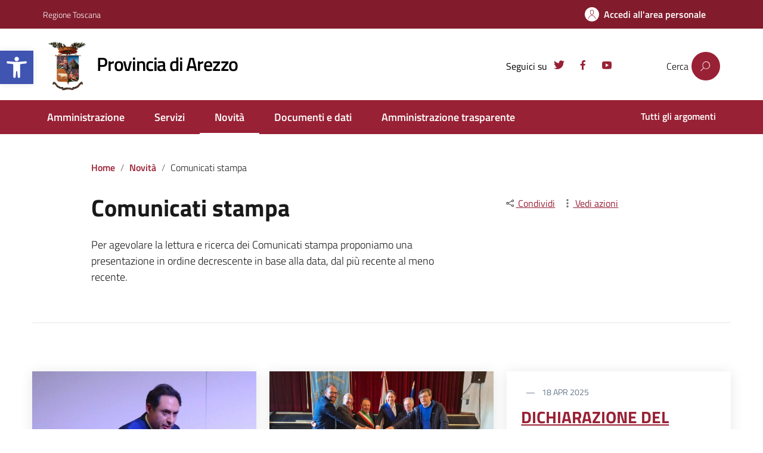

--- FILE ---
content_type: text/html; charset=UTF-8
request_url: https://provincia.arezzo.it/novita/comunicati-stampa/?pages=2&search=
body_size: 23872
content:
<!DOCTYPE html>
<html lang="it">
    <head>
 
        <meta charset="UTF-8" />
        <meta name="viewport" content="width=device-width, initial-scale=1, shrink-to-fit=no">
        <link rel="dns-prefetch" href="//cdn.hu-manity.co" />
		<!-- Cookie Compliance -->
		<script type="text/javascript">var huOptions = {"appID":"provinciaarezzoit-a837460","currentLanguage":"it","blocking":false,"globalCookie":false,"isAdmin":false,"privacyConsent":true,"forms":[]};</script>
		<script type="text/javascript" src="https://cdn.hu-manity.co/hu-banner.min.js"></script><title>Comunicati stampa &#8211; Provincia di Arezzo</title>
<meta name='robots' content='max-image-preview:large' />
<link rel="alternate" type="application/rss+xml" title="Provincia di Arezzo &raquo; Feed" href="https://provincia.arezzo.it/feed/" />
<link rel="alternate" type="application/rss+xml" title="Provincia di Arezzo &raquo; Feed dei commenti" href="https://provincia.arezzo.it/comments/feed/" />
<link rel="alternate" title="oEmbed (JSON)" type="application/json+oembed" href="https://provincia.arezzo.it/wp-json/oembed/1.0/embed?url=https%3A%2F%2Fprovincia.arezzo.it%2Fnovita%2Fcomunicati-stampa%2F" />
<link rel="alternate" title="oEmbed (XML)" type="text/xml+oembed" href="https://provincia.arezzo.it/wp-json/oembed/1.0/embed?url=https%3A%2F%2Fprovincia.arezzo.it%2Fnovita%2Fcomunicati-stampa%2F&#038;format=xml" />
<style id='wp-img-auto-sizes-contain-inline-css' type='text/css'>
img:is([sizes=auto i],[sizes^="auto," i]){contain-intrinsic-size:3000px 1500px}
/*# sourceURL=wp-img-auto-sizes-contain-inline-css */
</style>
<style id='wp-emoji-styles-inline-css' type='text/css'>

	img.wp-smiley, img.emoji {
		display: inline !important;
		border: none !important;
		box-shadow: none !important;
		height: 1em !important;
		width: 1em !important;
		margin: 0 0.07em !important;
		vertical-align: -0.1em !important;
		background: none !important;
		padding: 0 !important;
	}
/*# sourceURL=wp-emoji-styles-inline-css */
</style>
<style id='wp-block-library-inline-css' type='text/css'>
:root{--wp-block-synced-color:#7a00df;--wp-block-synced-color--rgb:122,0,223;--wp-bound-block-color:var(--wp-block-synced-color);--wp-editor-canvas-background:#ddd;--wp-admin-theme-color:#007cba;--wp-admin-theme-color--rgb:0,124,186;--wp-admin-theme-color-darker-10:#006ba1;--wp-admin-theme-color-darker-10--rgb:0,107,160.5;--wp-admin-theme-color-darker-20:#005a87;--wp-admin-theme-color-darker-20--rgb:0,90,135;--wp-admin-border-width-focus:2px}@media (min-resolution:192dpi){:root{--wp-admin-border-width-focus:1.5px}}.wp-element-button{cursor:pointer}:root .has-very-light-gray-background-color{background-color:#eee}:root .has-very-dark-gray-background-color{background-color:#313131}:root .has-very-light-gray-color{color:#eee}:root .has-very-dark-gray-color{color:#313131}:root .has-vivid-green-cyan-to-vivid-cyan-blue-gradient-background{background:linear-gradient(135deg,#00d084,#0693e3)}:root .has-purple-crush-gradient-background{background:linear-gradient(135deg,#34e2e4,#4721fb 50%,#ab1dfe)}:root .has-hazy-dawn-gradient-background{background:linear-gradient(135deg,#faaca8,#dad0ec)}:root .has-subdued-olive-gradient-background{background:linear-gradient(135deg,#fafae1,#67a671)}:root .has-atomic-cream-gradient-background{background:linear-gradient(135deg,#fdd79a,#004a59)}:root .has-nightshade-gradient-background{background:linear-gradient(135deg,#330968,#31cdcf)}:root .has-midnight-gradient-background{background:linear-gradient(135deg,#020381,#2874fc)}:root{--wp--preset--font-size--normal:16px;--wp--preset--font-size--huge:42px}.has-regular-font-size{font-size:1em}.has-larger-font-size{font-size:2.625em}.has-normal-font-size{font-size:var(--wp--preset--font-size--normal)}.has-huge-font-size{font-size:var(--wp--preset--font-size--huge)}.has-text-align-center{text-align:center}.has-text-align-left{text-align:left}.has-text-align-right{text-align:right}.has-fit-text{white-space:nowrap!important}#end-resizable-editor-section{display:none}.aligncenter{clear:both}.items-justified-left{justify-content:flex-start}.items-justified-center{justify-content:center}.items-justified-right{justify-content:flex-end}.items-justified-space-between{justify-content:space-between}.screen-reader-text{border:0;clip-path:inset(50%);height:1px;margin:-1px;overflow:hidden;padding:0;position:absolute;width:1px;word-wrap:normal!important}.screen-reader-text:focus{background-color:#ddd;clip-path:none;color:#444;display:block;font-size:1em;height:auto;left:5px;line-height:normal;padding:15px 23px 14px;text-decoration:none;top:5px;width:auto;z-index:100000}html :where(.has-border-color){border-style:solid}html :where([style*=border-top-color]){border-top-style:solid}html :where([style*=border-right-color]){border-right-style:solid}html :where([style*=border-bottom-color]){border-bottom-style:solid}html :where([style*=border-left-color]){border-left-style:solid}html :where([style*=border-width]){border-style:solid}html :where([style*=border-top-width]){border-top-style:solid}html :where([style*=border-right-width]){border-right-style:solid}html :where([style*=border-bottom-width]){border-bottom-style:solid}html :where([style*=border-left-width]){border-left-style:solid}html :where(img[class*=wp-image-]){height:auto;max-width:100%}:where(figure){margin:0 0 1em}html :where(.is-position-sticky){--wp-admin--admin-bar--position-offset:var(--wp-admin--admin-bar--height,0px)}@media screen and (max-width:600px){html :where(.is-position-sticky){--wp-admin--admin-bar--position-offset:0px}}

/*# sourceURL=wp-block-library-inline-css */
</style><style id='wp-block-paragraph-inline-css' type='text/css'>
.is-small-text{font-size:.875em}.is-regular-text{font-size:1em}.is-large-text{font-size:2.25em}.is-larger-text{font-size:3em}.has-drop-cap:not(:focus):first-letter{float:left;font-size:8.4em;font-style:normal;font-weight:100;line-height:.68;margin:.05em .1em 0 0;text-transform:uppercase}body.rtl .has-drop-cap:not(:focus):first-letter{float:none;margin-left:.1em}p.has-drop-cap.has-background{overflow:hidden}:root :where(p.has-background){padding:1.25em 2.375em}:where(p.has-text-color:not(.has-link-color)) a{color:inherit}p.has-text-align-left[style*="writing-mode:vertical-lr"],p.has-text-align-right[style*="writing-mode:vertical-rl"]{rotate:180deg}
/*# sourceURL=https://provincia.arezzo.it/wp-includes/blocks/paragraph/style.min.css */
</style>
<style id='global-styles-inline-css' type='text/css'>
:root{--wp--preset--aspect-ratio--square: 1;--wp--preset--aspect-ratio--4-3: 4/3;--wp--preset--aspect-ratio--3-4: 3/4;--wp--preset--aspect-ratio--3-2: 3/2;--wp--preset--aspect-ratio--2-3: 2/3;--wp--preset--aspect-ratio--16-9: 16/9;--wp--preset--aspect-ratio--9-16: 9/16;--wp--preset--color--black: #000000;--wp--preset--color--cyan-bluish-gray: #abb8c3;--wp--preset--color--white: #ffffff;--wp--preset--color--pale-pink: #f78da7;--wp--preset--color--vivid-red: #cf2e2e;--wp--preset--color--luminous-vivid-orange: #ff6900;--wp--preset--color--luminous-vivid-amber: #fcb900;--wp--preset--color--light-green-cyan: #7bdcb5;--wp--preset--color--vivid-green-cyan: #00d084;--wp--preset--color--pale-cyan-blue: #8ed1fc;--wp--preset--color--vivid-cyan-blue: #0693e3;--wp--preset--color--vivid-purple: #9b51e0;--wp--preset--color--blu: #004d99;--wp--preset--color--grigioscuro: #3d4955;--wp--preset--color--bluscuro: #17324d;--wp--preset--color--azzurro: #0073e6;--wp--preset--color--grigio: #5c6f82;--wp--preset--color--grigiochiaro: #94a1ae;--wp--preset--color--verde: #00cc85;--wp--preset--color--rosso: #f73e5a;--wp--preset--color--arancione: #ff9900;--wp--preset--color--argento: #eef0f6;--wp--preset--color--bianco: #ffffff;--wp--preset--gradient--vivid-cyan-blue-to-vivid-purple: linear-gradient(135deg,rgb(6,147,227) 0%,rgb(155,81,224) 100%);--wp--preset--gradient--light-green-cyan-to-vivid-green-cyan: linear-gradient(135deg,rgb(122,220,180) 0%,rgb(0,208,130) 100%);--wp--preset--gradient--luminous-vivid-amber-to-luminous-vivid-orange: linear-gradient(135deg,rgb(252,185,0) 0%,rgb(255,105,0) 100%);--wp--preset--gradient--luminous-vivid-orange-to-vivid-red: linear-gradient(135deg,rgb(255,105,0) 0%,rgb(207,46,46) 100%);--wp--preset--gradient--very-light-gray-to-cyan-bluish-gray: linear-gradient(135deg,rgb(238,238,238) 0%,rgb(169,184,195) 100%);--wp--preset--gradient--cool-to-warm-spectrum: linear-gradient(135deg,rgb(74,234,220) 0%,rgb(151,120,209) 20%,rgb(207,42,186) 40%,rgb(238,44,130) 60%,rgb(251,105,98) 80%,rgb(254,248,76) 100%);--wp--preset--gradient--blush-light-purple: linear-gradient(135deg,rgb(255,206,236) 0%,rgb(152,150,240) 100%);--wp--preset--gradient--blush-bordeaux: linear-gradient(135deg,rgb(254,205,165) 0%,rgb(254,45,45) 50%,rgb(107,0,62) 100%);--wp--preset--gradient--luminous-dusk: linear-gradient(135deg,rgb(255,203,112) 0%,rgb(199,81,192) 50%,rgb(65,88,208) 100%);--wp--preset--gradient--pale-ocean: linear-gradient(135deg,rgb(255,245,203) 0%,rgb(182,227,212) 50%,rgb(51,167,181) 100%);--wp--preset--gradient--electric-grass: linear-gradient(135deg,rgb(202,248,128) 0%,rgb(113,206,126) 100%);--wp--preset--gradient--midnight: linear-gradient(135deg,rgb(2,3,129) 0%,rgb(40,116,252) 100%);--wp--preset--font-size--small: 14px;--wp--preset--font-size--medium: 22px;--wp--preset--font-size--large: 36px;--wp--preset--font-size--x-large: 42px;--wp--preset--font-size--normal: 18px;--wp--preset--font-size--big: 32px;--wp--preset--spacing--20: 0.44rem;--wp--preset--spacing--30: 0.67rem;--wp--preset--spacing--40: 1rem;--wp--preset--spacing--50: 1.5rem;--wp--preset--spacing--60: 2.25rem;--wp--preset--spacing--70: 3.38rem;--wp--preset--spacing--80: 5.06rem;--wp--preset--shadow--natural: 6px 6px 9px rgba(0, 0, 0, 0.2);--wp--preset--shadow--deep: 12px 12px 50px rgba(0, 0, 0, 0.4);--wp--preset--shadow--sharp: 6px 6px 0px rgba(0, 0, 0, 0.2);--wp--preset--shadow--outlined: 6px 6px 0px -3px rgb(255, 255, 255), 6px 6px rgb(0, 0, 0);--wp--preset--shadow--crisp: 6px 6px 0px rgb(0, 0, 0);}:where(.is-layout-flex){gap: 0.5em;}:where(.is-layout-grid){gap: 0.5em;}body .is-layout-flex{display: flex;}.is-layout-flex{flex-wrap: wrap;align-items: center;}.is-layout-flex > :is(*, div){margin: 0;}body .is-layout-grid{display: grid;}.is-layout-grid > :is(*, div){margin: 0;}:where(.wp-block-columns.is-layout-flex){gap: 2em;}:where(.wp-block-columns.is-layout-grid){gap: 2em;}:where(.wp-block-post-template.is-layout-flex){gap: 1.25em;}:where(.wp-block-post-template.is-layout-grid){gap: 1.25em;}.has-black-color{color: var(--wp--preset--color--black) !important;}.has-cyan-bluish-gray-color{color: var(--wp--preset--color--cyan-bluish-gray) !important;}.has-white-color{color: var(--wp--preset--color--white) !important;}.has-pale-pink-color{color: var(--wp--preset--color--pale-pink) !important;}.has-vivid-red-color{color: var(--wp--preset--color--vivid-red) !important;}.has-luminous-vivid-orange-color{color: var(--wp--preset--color--luminous-vivid-orange) !important;}.has-luminous-vivid-amber-color{color: var(--wp--preset--color--luminous-vivid-amber) !important;}.has-light-green-cyan-color{color: var(--wp--preset--color--light-green-cyan) !important;}.has-vivid-green-cyan-color{color: var(--wp--preset--color--vivid-green-cyan) !important;}.has-pale-cyan-blue-color{color: var(--wp--preset--color--pale-cyan-blue) !important;}.has-vivid-cyan-blue-color{color: var(--wp--preset--color--vivid-cyan-blue) !important;}.has-vivid-purple-color{color: var(--wp--preset--color--vivid-purple) !important;}.has-black-background-color{background-color: var(--wp--preset--color--black) !important;}.has-cyan-bluish-gray-background-color{background-color: var(--wp--preset--color--cyan-bluish-gray) !important;}.has-white-background-color{background-color: var(--wp--preset--color--white) !important;}.has-pale-pink-background-color{background-color: var(--wp--preset--color--pale-pink) !important;}.has-vivid-red-background-color{background-color: var(--wp--preset--color--vivid-red) !important;}.has-luminous-vivid-orange-background-color{background-color: var(--wp--preset--color--luminous-vivid-orange) !important;}.has-luminous-vivid-amber-background-color{background-color: var(--wp--preset--color--luminous-vivid-amber) !important;}.has-light-green-cyan-background-color{background-color: var(--wp--preset--color--light-green-cyan) !important;}.has-vivid-green-cyan-background-color{background-color: var(--wp--preset--color--vivid-green-cyan) !important;}.has-pale-cyan-blue-background-color{background-color: var(--wp--preset--color--pale-cyan-blue) !important;}.has-vivid-cyan-blue-background-color{background-color: var(--wp--preset--color--vivid-cyan-blue) !important;}.has-vivid-purple-background-color{background-color: var(--wp--preset--color--vivid-purple) !important;}.has-black-border-color{border-color: var(--wp--preset--color--black) !important;}.has-cyan-bluish-gray-border-color{border-color: var(--wp--preset--color--cyan-bluish-gray) !important;}.has-white-border-color{border-color: var(--wp--preset--color--white) !important;}.has-pale-pink-border-color{border-color: var(--wp--preset--color--pale-pink) !important;}.has-vivid-red-border-color{border-color: var(--wp--preset--color--vivid-red) !important;}.has-luminous-vivid-orange-border-color{border-color: var(--wp--preset--color--luminous-vivid-orange) !important;}.has-luminous-vivid-amber-border-color{border-color: var(--wp--preset--color--luminous-vivid-amber) !important;}.has-light-green-cyan-border-color{border-color: var(--wp--preset--color--light-green-cyan) !important;}.has-vivid-green-cyan-border-color{border-color: var(--wp--preset--color--vivid-green-cyan) !important;}.has-pale-cyan-blue-border-color{border-color: var(--wp--preset--color--pale-cyan-blue) !important;}.has-vivid-cyan-blue-border-color{border-color: var(--wp--preset--color--vivid-cyan-blue) !important;}.has-vivid-purple-border-color{border-color: var(--wp--preset--color--vivid-purple) !important;}.has-vivid-cyan-blue-to-vivid-purple-gradient-background{background: var(--wp--preset--gradient--vivid-cyan-blue-to-vivid-purple) !important;}.has-light-green-cyan-to-vivid-green-cyan-gradient-background{background: var(--wp--preset--gradient--light-green-cyan-to-vivid-green-cyan) !important;}.has-luminous-vivid-amber-to-luminous-vivid-orange-gradient-background{background: var(--wp--preset--gradient--luminous-vivid-amber-to-luminous-vivid-orange) !important;}.has-luminous-vivid-orange-to-vivid-red-gradient-background{background: var(--wp--preset--gradient--luminous-vivid-orange-to-vivid-red) !important;}.has-very-light-gray-to-cyan-bluish-gray-gradient-background{background: var(--wp--preset--gradient--very-light-gray-to-cyan-bluish-gray) !important;}.has-cool-to-warm-spectrum-gradient-background{background: var(--wp--preset--gradient--cool-to-warm-spectrum) !important;}.has-blush-light-purple-gradient-background{background: var(--wp--preset--gradient--blush-light-purple) !important;}.has-blush-bordeaux-gradient-background{background: var(--wp--preset--gradient--blush-bordeaux) !important;}.has-luminous-dusk-gradient-background{background: var(--wp--preset--gradient--luminous-dusk) !important;}.has-pale-ocean-gradient-background{background: var(--wp--preset--gradient--pale-ocean) !important;}.has-electric-grass-gradient-background{background: var(--wp--preset--gradient--electric-grass) !important;}.has-midnight-gradient-background{background: var(--wp--preset--gradient--midnight) !important;}.has-small-font-size{font-size: var(--wp--preset--font-size--small) !important;}.has-medium-font-size{font-size: var(--wp--preset--font-size--medium) !important;}.has-large-font-size{font-size: var(--wp--preset--font-size--large) !important;}.has-x-large-font-size{font-size: var(--wp--preset--font-size--x-large) !important;}
/*# sourceURL=global-styles-inline-css */
</style>

<style id='classic-theme-styles-inline-css' type='text/css'>
/*! This file is auto-generated */
.wp-block-button__link{color:#fff;background-color:#32373c;border-radius:9999px;box-shadow:none;text-decoration:none;padding:calc(.667em + 2px) calc(1.333em + 2px);font-size:1.125em}.wp-block-file__button{background:#32373c;color:#fff;text-decoration:none}
/*# sourceURL=/wp-includes/css/classic-themes.min.css */
</style>
<link rel='stylesheet' id='menu-image-css' href='https://provincia.arezzo.it/wp-content/plugins/menu-image/includes/css/menu-image.css?ver=3.12' type='text/css' media='all' />
<link rel='stylesheet' id='dashicons-css' href='https://provincia.arezzo.it/wp-includes/css/dashicons.min.css?ver=6.9' type='text/css' media='all' />
<link rel='stylesheet' id='pojo-a11y-css' href='https://provincia.arezzo.it/wp-content/plugins/pojo-accessibility/modules/legacy/assets/css/style.min.css?ver=1.0.0' type='text/css' media='all' />
<link rel='stylesheet' id='lineawesome-icon-min-css' href='https://provincia.arezzo.it/wp-content/themes/design-italia/lib/bootstrap-italia/css/line-awesome.min.css?ver=6.9' type='text/css' media='all' />
<link rel='stylesheet' id='bootstrap-italia-min-css' href='https://provincia.arezzo.it/wp-content/themes/design-italia/lib/bootstrap-italia/css/bootstrap-italia.min.css?ver=6.9' type='text/css' media='all' />
<link rel='stylesheet' id='bootstrap-italia-map-css' href='https://provincia.arezzo.it/wp-content/themes/design-italia/lib/bootstrap-italia/css/bootstrap-italia.min.css.map?ver=6.9' type='text/css' media='all' />
<link rel='stylesheet' id='bootstrap-italia-icon-font-css' href='https://provincia.arezzo.it/wp-content/themes/design-italia/lib/bootstrap-italia/css/italia-icon-font.css?ver=6.9' type='text/css' media='all' />
<link rel='stylesheet' id='general-style-css' href='https://provincia.arezzo.it/wp-content/themes/design-italia/style.css?ver=6.9' type='text/css' media='all' />
<script type="text/javascript" src="https://provincia.arezzo.it/wp-includes/js/jquery/jquery.min.js?ver=3.7.1" id="jquery-core-js"></script>
<script type="text/javascript" src="https://provincia.arezzo.it/wp-includes/js/jquery/jquery-migrate.min.js?ver=3.4.1" id="jquery-migrate-js"></script>
<script type="text/javascript" src="https://provincia.arezzo.it/wp-content/themes/design-italia-child/lib/bootstrap-italia/js/bootstrap-italia.bundle.min.js?ver=1.1" id="bootstrap_italia_js-js"></script>
<link rel="https://api.w.org/" href="https://provincia.arezzo.it/wp-json/" /><link rel="alternate" title="JSON" type="application/json" href="https://provincia.arezzo.it/wp-json/wp/v2/pages/305" /><link rel="EditURI" type="application/rsd+xml" title="RSD" href="https://provincia.arezzo.it/xmlrpc.php?rsd" />
<meta name="generator" content="WordPress 6.9" />
<link rel="canonical" href="https://provincia.arezzo.it/novita/comunicati-stampa/" />
<link rel='shortlink' href='https://provincia.arezzo.it/?p=305' />
<style type="text/css">
#pojo-a11y-toolbar .pojo-a11y-toolbar-toggle a{ background-color: #4054b2;	color: #ffffff;}
#pojo-a11y-toolbar .pojo-a11y-toolbar-overlay, #pojo-a11y-toolbar .pojo-a11y-toolbar-overlay ul.pojo-a11y-toolbar-items.pojo-a11y-links{ border-color: #4054b2;}
body.pojo-a11y-focusable a:focus{ outline-style: solid !important;	outline-width: 3px !important;	outline-color: #ff9600 !important;}
#pojo-a11y-toolbar{ top: 85px !important;}
#pojo-a11y-toolbar .pojo-a11y-toolbar-overlay{ background-color: #ffffff;}
#pojo-a11y-toolbar .pojo-a11y-toolbar-overlay ul.pojo-a11y-toolbar-items li.pojo-a11y-toolbar-item a, #pojo-a11y-toolbar .pojo-a11y-toolbar-overlay p.pojo-a11y-toolbar-title{ color: #333333;}
#pojo-a11y-toolbar .pojo-a11y-toolbar-overlay ul.pojo-a11y-toolbar-items li.pojo-a11y-toolbar-item a.active{ background-color: #4054b2;	color: #ffffff;}
@media (max-width: 767px) { #pojo-a11y-toolbar { top: 200px !important; } }</style><meta property="og:locale" content="it_IT" /><meta property="og:type" content="article" /><meta property="og:title" content="Comunicati stampa | Provincia di Arezzo" /><meta property="og:description" content="17 Mag 2021 La Provincia di Arezzo al lavoro per la messa in sicurezza della SP. 69 tra Badia Prataglia e Camaldoli Iniziati i lavori&hellip;" /><meta property="og:url" content="https://provincia.arezzo.it/novita/comunicati-stampa/" /><meta property="og:site_name" content="Provincia di Arezzo" /><meta name="twitter:card" content="summary_large_image" />  <style type="text/css">
    .it-header-center-wrapper, .it-header-navbar-wrapper, .it-header-wrapper { background-color: #992135; }
    a, a:hover, a.read-more, .menu-main .nav li ul a, .menu-main .nav li ul a:hover, .menu-main .nav li:hover ul a { color: #0066cc; }
    button, input[type="submit"], .btn-primary { background-color: #0066cc; }
    .btn-primary:hover, .btn-primary:not(:disabled):not(.disabled):active { background-color: #0066cc; box-shadow: inset 0 0 0 2px rgba(0, 0, 0, 0.1); }
    .btn-outline-primary { color: #0066cc; box-shadow: inset 0 0 0 1px #0066cc; }
    .btn-outline-primary:hover, .btn-outline-primary:not(:disabled):not(.disabled):active { color: #0066cc; box-shadow: inset 0 0 0 2px #0066cc; }
    html, #footer, .it-footer-main { background-color: #30373d; }
    #footer a { color: #ffffff; }
  </style>
  <style type="text/css" id="custom-background-css">
body.custom-background { background-image: url("https://provincia.arezzo.it/wp-content/themes/design-italia/img/blank.png"); background-position: left top; background-size: auto; background-repeat: repeat; background-attachment: scroll; }
</style>
	<link rel="icon" href="https://provincia.arezzo.it/wp-content/uploads/2021/05/cropped-provincia-arezzo-icona-32x32.png" sizes="32x32" />
<link rel="icon" href="https://provincia.arezzo.it/wp-content/uploads/2021/05/cropped-provincia-arezzo-icona-192x192.png" sizes="192x192" />
<link rel="apple-touch-icon" href="https://provincia.arezzo.it/wp-content/uploads/2021/05/cropped-provincia-arezzo-icona-180x180.png" />
<meta name="msapplication-TileImage" content="https://provincia.arezzo.it/wp-content/uploads/2021/05/cropped-provincia-arezzo-icona-270x270.png" />
		<style type="text/css" id="wp-custom-css">
			#pojo-a11y-toolbar{
	font-size: 18px !important;
}
#pojo-a11y-toolbar .pojo-a11y-toolbar-overlay p.pojo-a11y-toolbar-title {
    line-height: 1.4;
}		</style>
		      
        <link rel="stylesheet" href="https://provincia.arezzo.it/wp-content/themes/design-italia-child/style.css">
        
        <!-- Web Analytics Italia -->
        <!--<script type="text/javascript">
        var _paq = window._paq = window._paq || [];
        /* tracker methods like "setCustomDimension" should be called before "trackPageView" */
        _paq.push(['trackPageView']);
        _paq.push(['enableLinkTracking']);
        (function() {
        var u="https://ingestion.webanalytics.italia.it/";
        _paq.push(['setTrackerUrl', u+'matomo.php']);
        _paq.push(['setSiteId', 'wgp9lrM3De']);
        var d=document, g=d.createElement('script'), s=d.getElementsByTagName('script')[0];
        g.type='text/javascript'; g.async=true; g.src=u+'matomo.js'; s.parentNode.insertBefore(g,s);
        })();
        </script>-->
        <!-- Matomo Provincia -->
        <script>
        var _paq = window._paq = window._paq || [];
        /* tracker methods like "setCustomDimension" should be called before "trackPageView" */
        _paq.push(['trackPageView']);
        _paq.push(['enableLinkTracking']);
        (function() {
        var u="//matomo.ar-tel.it/";
        _paq.push(['setTrackerUrl', u+'matomo.php']);
        _paq.push(['setSiteId', '1']);
        var d=document, g=d.createElement('script'), s=d.getElementsByTagName('script')[0];
        g.async=true; g.src=u+'matomo.js'; s.parentNode.insertBefore(g,s);
        })();
        </script>
        <!-- End Matomo Code -->
   <link rel='stylesheet' id='siteorigin-panels-front-css' href='https://provincia.arezzo.it/wp-content/plugins/siteorigin-panels/css/front-flex.min.css?ver=2.32.0' type='text/css' media='all' />
</head>
   <body id="bod" class="wp-singular page-template page-template-single-di-noside2 page-template-single-di-noside2-php page page-id-305 page-child parent-pageid-290 custom-background wp-custom-logo wp-theme-design-italia wp-child-theme-design-italia-child cookies-not-set" ontouchstart>
      <div id="wrapper" class="hfeed">
         <header id="header" class="" role="banner">

         <div class="it-header-wrapper it-header-sticky">
           <div class="it-header-slim-wrapper">
             <div class="container">
               <div class="row">
                 <div class="col-12">
                   <div class="it-header-slim-wrapper-content">
                     <a class="navbar-brand" href="https://www.regione.toscana.it/" target="_blank">
                        Regione Toscana
                    </a>
                     <div class="header-slim-right-zone">                        <div id="google_translate_element_position" class="hidden-sm hidden-xs">
                            <div id="google_translate_element"></div>
                        </div>

                        <script type="text/javascript">
                        function googleTranslateElementInit() {
                            new google.translate.TranslateElement({pageLanguage: 'it', includedLanguages: 'it,en,es,fr,sq,ro,uk,zh-CN', autoDisplay: false, multilanguagePage: false}, 'google_translate_element');
                        }
                        </script>
                        <script type="text/javascript" src="//translate.google.com/translate_a/element.js?cb=googleTranslateElementInit"></script>
                                                <div>
                            <a class="btn  btn-icon btn-accedi" href="/login-spid" title="Accedi all'area personale" aria-label="Accedi all'area personale">
                                <span class="rounded-icon">
                                    <svg role="img" class="icon icon-primary"><title>Icona accesso area personale</title><use xlink:href="/wp-content/themes/design-italia/lib/bootstrap-italia/svg/sprite.svg#it-user"></use></svg>
                                </span>
                                <span class="area-personale d-none d-lg-block">Accedi all'area personale</span>
                            </a>
                        </div>
                        </div>                   </div>
                 </div>
               </div>
             </div>
           </div>
           <div class="it-nav-wrapper">
             <div class="it-header-center-wrapper">
               <div class="container">
                 <div class="row">
                   <div class="col-12">
                     <div class="it-header-center-content-wrapper">
                       <div class="it-brand-wrapper">
                         <a href="https://provincia.arezzo.it/" title="Provincia di Arezzo" rel="home">
                           <img class="icon" src="https://provincia.arezzo.it/wp-content/uploads/2021/09/cropped-PROVINCIA-MARCHIO-V.png" alt="Stemma Provincia di Arezzo">                           <div class="it-brand-text">
                             <h1 id="title-translate" class="no_toc" style="font-size: 1.778em; font-weight: 600;">Provincia di Arezzo</h1>
                             <h2 class="no_toc d-none">Portale web dell&#039;Amministrazione Provinciale di Arezzo</h2>
                           </div>
                         </a>
                       </div>
                       <div class="it-right-zone">
                         <div class="it-socials d-none d-md-flex">
                                                        <small>Seguici su</small>
                             <ul id="menu-social-menu" class="nav"><li id="menu-item-178" class="menu-item menu-item-type-custom menu-item-object-custom menu-item-178"><a target="_blank" href="https://twitter.com/arezzoprovincia"><span class="menu-image-title-hide menu-image-title">Twitter</span><span class="dashicons dashicons-twitter hide-menu-image-icons"></span></a></li>
<li id="menu-item-177" class="menu-item menu-item-type-custom menu-item-object-custom menu-item-177"><a target="_blank" href="https://it-it.facebook.com/arezzoprovincia"><span class="menu-image-title-hide menu-image-title">Facebook</span><span class="dashicons dashicons-facebook-alt hide-menu-image-icons"></span></a></li>
<li id="menu-item-179" class="menu-item menu-item-type-custom menu-item-object-custom menu-item-179"><a target="_blank" href="https://www.youtube.com/user/arezzoprovinciavideo"><span class="menu-image-title-hide menu-image-title">Youtube</span><span class="dashicons dashicons-youtube hide-menu-image-icons"></span></a></li>
</ul>                         </div>
                         <div class="it-search-wrapper">
                             Cerca
                                                            <div class="searchform">
                                    <input type="hidden" value="" name="s">
                                    <input type="hidden" value="" name="sezione">
                                    <input type="hidden" value="" name="argomento">
                                    <button type="button" id="searchsubmit" onclick="window.location.href='/?s=&sezione=&argomento='" title="Cerca"></button>
                                </div>
                         </div>
                       </div>
                     </div>
                   </div>
                 </div>
               </div>
             </div>

             <div class="it-header-navbar-wrapper">
               <nav class="menu-main" role="navigation">
               <div class="container">
                 <div class="row">
                   <div class="col-12">
                     <input type="checkbox" id="show-menu-main" role="button" aria-labelledby="label-show-menu-main" />
                     <label id="label-show-menu-main" for="show-menu-main" class="show-menu-main">Menu</label>

                     <ul id="menu-principale" class="nav"><li id="menu-item-39" class="menu-item menu-item-type-post_type menu-item-object-page menu-item-39"><a href="https://provincia.arezzo.it/amministrazione/">Amministrazione</a></li>
<li id="menu-item-2500" class="menu-item menu-item-type-custom menu-item-object-custom menu-item-2500"><a href="/servizi">Servizi</a></li>
<li id="menu-item-295" class="menu-item menu-item-type-post_type menu-item-object-page current-page-ancestor menu-item-295"><a href="https://provincia.arezzo.it/novita/">Novità</a></li>
<li id="menu-item-196" class="menu-item menu-item-type-post_type menu-item-object-page menu-item-196"><a href="https://provincia.arezzo.it/documenti-e-dati/">Documenti e dati</a></li>
<li id="menu-item-17833" class="menu-item menu-item-type-post_type menu-item-object-page menu-item-17833"><a href="https://provincia.arezzo.it/amministrazionetrasparente/">Amministrazione trasparente</a></li>
</ul>                     
                     <ul id="menu-secondario" class="nav"><li id="menu-item-546" class="menu-item menu-item-type-custom menu-item-object-custom menu-item-546"><a href="/argomenti">Tutti gli argomenti</a></li>
</ul>                   </div>
                 </div>
               </div>
               </nav>
             </div>

           </div>
         </div>
         </header>

         <div id="container">

<article id="post-305" class="post-305 page type-page status-publish hentry">
	
	
	<section class="container">
	  <div class="row">
	    <div class="offset-lg-1 col-lg-9 col-md-12">
				<ul class="breadcrumb"><li class="breadcrumb-item"><a href="https://provincia.arezzo.it">Home</a></li><li class="breadcrumb-item"><a href="https://provincia.arezzo.it/novita/" title="Novità">Novità</a></li><li class="breadcrumb-item">Comunicati stampa</li></ul>	    </div>
	  </div>
	</section>

	<section class="container">
		<div class="row">
	<div class="offset-lg-1 col-lg-6 col-md-7">
		<div class="titolo-sezione">
											<h2 class="mb-4">
										Comunicati stampa                                        				</h2>
				<p>Per agevolare la lettura e ricerca dei Comunicati stampa proponiamo una presentazione in ordine decrescente in base alla data, dal più recente al meno recente.</p>
		   		</div>
	</div>
	<div id="share" class="offset-lg-1 col-lg-3 offset-md-1 col-md-4">
            <div class="dropdown d-inline">
                <a class="btn btn-dropdown dropdown-toggle" href="#" role="button" id="dropdownMenuLink2" data-toggle="dropdown" aria-haspopup="true" aria-expanded="false">
                    <svg class="icon icon-xs" role="img"><title>Condividi</title><use xlink:href="/wp-content/themes/design-italia/lib/bootstrap-italia/svg/sprite.svg#it-share"></use></svg>
                    Condividi
                </a>
                
                <div class="dropdown-menu align-left" aria-labelledby="dropdownMenuLink2">
                  <div class="link-list-wrapper">
                    <ul class="link-list">
                      <li>
                            <a class="list-item" target="_blank" href="https://www.facebook.com/sharer/sharer.php?u=https://provincia.arezzo.it/novita/comunicati-stampa/">
                                    <span class="it-facebook"> Facebook</span> 
                            </a>
                      <li>
                            <a class="list-item" target="_blank" href="https://twitter.com/home?status=Comunicati stampa - https://provincia.arezzo.it/novita/comunicati-stampa/">
                                    <span class="it-twitter"> Twitter</span> 
                            </a>
                      <li>
                            <a class="list-item" target="_blank" href="https://www.linkedin.com/sharing/share-offsite/?url=https://provincia.arezzo.it/novita/comunicati-stampa/">
                                    <span class="it-linkedin"> LinkedIn</span> 
                            </a>
                    </ul>
                  </div>
                </div>
            </div>
            
            <div class="dropdown d-inline">
                
                <a class="btn btn-dropdown dropdown-toggle" href="#" role="button" id="dropdownMenuLink" data-toggle="dropdown" aria-haspopup="true" aria-expanded="false">
                    <svg class="icon icon-xs" role="img"><title>Vedi azioni</title><use xlink:href="/wp-content/themes/design-italia/lib/bootstrap-italia/svg/sprite.svg#it-more-items"></use></svg>
                    Vedi azioni
                </a>
                
                <div class="dropdown-menu" aria-labelledby="dropdownMenuLink">
                  <div class="link-list-wrapper">
                    <ul class="link-list">
                      <li>
                          <a class="list-item" href="#" onclick="window.print();return false;">
                                    <span class="it-print"> Stampa</span>
                            </a>
                      <li>
                            <a href="/cdn-cgi/l/email-protection#[base64]">
                                    <span class="it-mail"> Invia</span>
                            </a>
                    </ul>
                  </div>
                </div>
            </div>
            
            <br/><br/>

                <div class="subpages">
                                </div>
	</div>
</div>
	</section>

        <section id="articolo-dettaglio-testo">
            <div class="container">
                <div class="row">
                    <div class="col-12">
                            <section class="entry-content thumbnail"></section>                    </div>
                </div>
              <div class="row">
                <!--<div class="offset-md-1 col-md-10">-->
                    <div class="col-md-12">
                            <section class="entry-content contenuto">
                                    <div id="pl-gb305-696a443f60120"  class="panel-layout" ><div id="pg-gb305-696a443f60120-0"  class="panel-grid panel-no-style" ><div id="pgc-gb305-696a443f60120-0-0"  class="panel-grid-cell" ><div class="widget_category_mansory"><div id="panel-gb305-696a443f60120-0-0-0" class="so-panel widget widget_widget_category_posts2 panel-first-child panel-last-child" data-index="0" ><div class="card-columns">
                                          <article id="post-16860" class="card card-bg post-16860 post type-post status-publish format-standard has-post-thumbnail hentry category-comunicati-stampa" >
                    
                    
                    <div class="card-img-top">
                      <a id="link-52-16860" href="https://provincia.arezzo.it/incontro-tra-i-presidenti-delle-province-dellitalia-centrale-per-unazione-condivisa-di-sviluppo-e-coesione/" title="I PRESIDENTI DELLE PROVINCE DELL’ITALIA CENTRALE INSIME PER UN’AZIONE CONDIVISA DI SVILUPPO E COESIONE">
                        <img loading="lazy" decoding="async" width="600" height="350" src="https://provincia.arezzo.it/wp-content/uploads/2025/05/Polcri-intervento-600x350.jpg" class="img-fluid wp-post-image" alt="" role="presentation" aria-labelledby="link-52-16860" />                      </a>
                    </div><!--/.post-thumbnail-->
                                                          <div class="card-body">
                    <div class="category-top">
                      <!-- <a class="category" href="#">Category</a> -->
                                             
                        <span class="data">
                          12 Mag 2025                        </span>
                                          </div>
                    <header class="entry-header">
                        <a href="https://provincia.arezzo.it/incontro-tra-i-presidenti-delle-province-dellitalia-centrale-per-unazione-condivisa-di-sviluppo-e-coesione/" /*title="I PRESIDENTI DELLE PROVINCE DELL’ITALIA CENTRALE INSIME PER UN’AZIONE CONDIVISA DI SVILUPPO E COESIONE"*/>
                        <h1 class="card-title big-heading">I PRESIDENTI DELLE PROVINCE DELL’ITALIA CENTRALE INSIME PER UN’AZIONE CONDIVISA DI SVILUPPO E COESIONE</h1>                        </a>
                    </header><!-- .entry-header -->

                        

                        <div class="card-text">
                            <p>Il Presidente della Provincia di Arezzo Alessandro Polcri incontra i Presidenti della Provincia di Perugia Massimiliano Presciutti, della Provincia di Siena Agnese Carletti, della Provincia &#8230; </p>
                        </div><!-- .entry-summary -->
                                        <!--<a href="https://provincia.arezzo.it/incontro-tra-i-presidenti-delle-province-dellitalia-centrale-per-unazione-condivisa-di-sviluppo-e-coesione/" title="I PRESIDENTI DELLE PROVINCE DELL’ITALIA CENTRALE INSIME PER UN’AZIONE CONDIVISA DI SVILUPPO E COESIONE" class="read-more">Leggi di pi&ugrave; &nbsp;<span class="it-arrow-right"></span></a>-->
                  </div>

                </article><!-- #post-## -->

                
                                          <article id="post-16814" class="card card-bg post-16814 post type-post status-publish format-standard has-post-thumbnail hentry category-comunicati-stampa tag-mobilita tag-pubblica-amministrazione tag-territorio" >
                    
                    
                    <div class="card-img-top">
                      <a id="link-33-16814" href="https://provincia.arezzo.it/partono-i-lavori-della-provincia-di-arezzo-per-il-ripristino-della-viabilita-alternativa-allitinerario-ss-3-bis-tra-pieve-santo-stefano-nord-e-canili-per-il-lotto-1-stralcio-1/" title="Partono i lavori della Provincia di Arezzo per il ripristino della viabilità alternativa all&#8217;itinerario SS 3 bis tra Pieve Santo Stefano nord e Canili per il lotto 1 stralcio 1">
                        <img loading="lazy" decoding="async" width="600" height="350" src="https://provincia.arezzo.it/wp-content/uploads/2025/05/Tiberina3bis-600x350.jpg" class="img-fluid wp-post-image" alt="" role="presentation" aria-labelledby="link-33-16814" srcset="https://provincia.arezzo.it/wp-content/uploads/2025/05/Tiberina3bis-600x350.jpg 600w, https://provincia.arezzo.it/wp-content/uploads/2025/05/Tiberina3bis-24x14.jpg 24w, https://provincia.arezzo.it/wp-content/uploads/2025/05/Tiberina3bis-36x20.jpg 36w, https://provincia.arezzo.it/wp-content/uploads/2025/05/Tiberina3bis-48x27.jpg 48w" sizes="auto, (max-width: 600px) 100vw, 600px" />                      </a>
                    </div><!--/.post-thumbnail-->
                                                          <div class="card-body">
                    <div class="category-top">
                      <!-- <a class="category" href="#">Category</a> -->
                                             
                        <span class="data">
                          7 Mag 2025                        </span>
                                          </div>
                    <header class="entry-header">
                        <a href="https://provincia.arezzo.it/partono-i-lavori-della-provincia-di-arezzo-per-il-ripristino-della-viabilita-alternativa-allitinerario-ss-3-bis-tra-pieve-santo-stefano-nord-e-canili-per-il-lotto-1-stralcio-1/" /*title="Partono i lavori della Provincia di Arezzo per il ripristino della viabilità alternativa all&#8217;itinerario SS 3 bis tra Pieve Santo Stefano nord e Canili per il lotto 1 stralcio 1"*/>
                        <h1 class="card-title big-heading">Partono i lavori della Provincia di Arezzo per il ripristino della viabilità alternativa all&#8217;itinerario SS 3 bis tra Pieve Santo Stefano nord e Canili per il lotto 1 stralcio 1</h1>                        </a>
                    </header><!-- .entry-header -->

                        

                        <div class="card-text">
                            <p>Il Presidente della Provincia di Arezzo Alessandro Polcri, mercoledi 7 maggio ha illustrato i lavori legati al ripristino della funzionalità della viabilità alternativa all&#8217;itinerario SS &#8230; </p>
                        </div><!-- .entry-summary -->
                                        <!--<a href="https://provincia.arezzo.it/partono-i-lavori-della-provincia-di-arezzo-per-il-ripristino-della-viabilita-alternativa-allitinerario-ss-3-bis-tra-pieve-santo-stefano-nord-e-canili-per-il-lotto-1-stralcio-1/" title="Partono i lavori della Provincia di Arezzo per il ripristino della viabilità alternativa all&#8217;itinerario SS 3 bis tra Pieve Santo Stefano nord e Canili per il lotto 1 stralcio 1" class="read-more">Leggi di pi&ugrave; &nbsp;<span class="it-arrow-right"></span></a>-->
                  </div>

                </article><!-- #post-## -->

                
                                          <article id="post-16666" class="card card-bg post-16666 post type-post status-publish format-standard hentry category-comunicati-stampa" >
                    
                                                          <div class="card-body">
                    <div class="category-top">
                      <!-- <a class="category" href="#">Category</a> -->
                                             
                        <span class="data">
                          18 Apr 2025                        </span>
                                          </div>
                    <header class="entry-header">
                        <a href="https://provincia.arezzo.it/dichiarazione-del-presidente-della-provincia-di-arezzo-alessandro-polcri-agli-organi-di-stampa-sullattivita-del-consiglio-provinciale/" /*title="DICHIARAZIONE DEL PRESIDENTE DELLA PROVINCIA DI AREZZO ALESSANDRO POLCRI AGLI ORGANI DI STAMPA SULL’ATTIVITA’ DEL CONSIGLIO PROVINCIALE :"*/>
                        <h1 class="card-title big-heading">DICHIARAZIONE DEL PRESIDENTE DELLA PROVINCIA DI AREZZO ALESSANDRO POLCRI AGLI ORGANI DI STAMPA SULL’ATTIVITA’ DEL CONSIGLIO PROVINCIALE :</h1>                        </a>
                    </header><!-- .entry-header -->

                        

                        <div class="card-text">
                            <p>Nel corso dell’ultimo Consiglio Provinciale, i rappresentanti del gruppo di “destra-centro”, intervenuti al Consiglio Provinciale, hanno dimostrato, ancora una volta, di adottare una strategia chiara: &#8230; </p>
                        </div><!-- .entry-summary -->
                                        <!--<a href="https://provincia.arezzo.it/dichiarazione-del-presidente-della-provincia-di-arezzo-alessandro-polcri-agli-organi-di-stampa-sullattivita-del-consiglio-provinciale/" title="DICHIARAZIONE DEL PRESIDENTE DELLA PROVINCIA DI AREZZO ALESSANDRO POLCRI AGLI ORGANI DI STAMPA SULL’ATTIVITA’ DEL CONSIGLIO PROVINCIALE :" class="read-more">Leggi di pi&ugrave; &nbsp;<span class="it-arrow-right"></span></a>-->
                  </div>

                </article><!-- #post-## -->

                
                                          <article id="post-16479" class="card card-bg post-16479 post type-post status-publish format-standard has-post-thumbnail hentry category-comunicati-stampa" >
                    
                    
                    <div class="card-img-top">
                      <a id="link-105-16479" href="https://provincia.arezzo.it/il-roadshow-del-gse-arriva-ad-arezzo-per-la-quindicesima-tappa-del-viaggio-divulgativo-diamo-energia-al-cambiamento/" title="Il Roadshow del GSE arriva ad Arezzo per la quindicesima tappa del viaggio divulgativo “Diamo energia al cambiamento”">
                        <img loading="lazy" decoding="async" width="600" height="350" src="https://provincia.arezzo.it/wp-content/uploads/2025/03/Polcri-Arrigoni-scaled-e1743072229368-600x350.jpg" class="img-fluid wp-post-image" alt="" role="presentation" aria-labelledby="link-105-16479" />                      </a>
                    </div><!--/.post-thumbnail-->
                                                          <div class="card-body">
                    <div class="category-top">
                      <!-- <a class="category" href="#">Category</a> -->
                                             
                        <span class="data">
                          27 Mar 2025                        </span>
                                          </div>
                    <header class="entry-header">
                        <a href="https://provincia.arezzo.it/il-roadshow-del-gse-arriva-ad-arezzo-per-la-quindicesima-tappa-del-viaggio-divulgativo-diamo-energia-al-cambiamento/" /*title="Il Roadshow del GSE arriva ad Arezzo per la quindicesima tappa del viaggio divulgativo “Diamo energia al cambiamento”"*/>
                        <h1 class="card-title big-heading">Il Roadshow del GSE arriva ad Arezzo per la quindicesima tappa del viaggio divulgativo “Diamo energia al cambiamento”</h1>                        </a>
                    </header><!-- .entry-header -->

                        

                        <div class="card-text">
                            <p>Una giornata dedicata alla sostenibilità energetica tra incontri istituzionali, formazione nelle scuole e consulenze specializzate per enti locali e imprese. Arezzo, 26 marzo 2025. Si &#8230; </p>
                        </div><!-- .entry-summary -->
                                        <!--<a href="https://provincia.arezzo.it/il-roadshow-del-gse-arriva-ad-arezzo-per-la-quindicesima-tappa-del-viaggio-divulgativo-diamo-energia-al-cambiamento/" title="Il Roadshow del GSE arriva ad Arezzo per la quindicesima tappa del viaggio divulgativo “Diamo energia al cambiamento”" class="read-more">Leggi di pi&ugrave; &nbsp;<span class="it-arrow-right"></span></a>-->
                  </div>

                </article><!-- #post-## -->

                
                                          <article id="post-16353" class="card card-bg post-16353 post type-post status-publish format-standard has-post-thumbnail hentry category-comunicati-stampa" >
                    
                    
                    <div class="card-img-top">
                      <a id="link-83-16353" href="https://provincia.arezzo.it/8-marzo-2025-giornata-internazionale-dei-diritti-della-donna/" title="8 MARZO 2025 – GIORNATA INTERNAZIONALE DEI DIRITTI DELLA DONNA">
                        <img loading="lazy" decoding="async" width="600" height="350" src="https://provincia.arezzo.it/wp-content/uploads/2025/03/Polcri-8-marzo-600x350.jpg" class="img-fluid wp-post-image" alt="" role="presentation" aria-labelledby="link-83-16353" />                      </a>
                    </div><!--/.post-thumbnail-->
                                                          <div class="card-body">
                    <div class="category-top">
                      <!-- <a class="category" href="#">Category</a> -->
                                             
                        <span class="data">
                          7 Mar 2025                        </span>
                                          </div>
                    <header class="entry-header">
                        <a href="https://provincia.arezzo.it/8-marzo-2025-giornata-internazionale-dei-diritti-della-donna/" /*title="8 MARZO 2025 – GIORNATA INTERNAZIONALE DEI DIRITTI DELLA DONNA"*/>
                        <h1 class="card-title big-heading">8 MARZO 2025 – GIORNATA INTERNAZIONALE DEI DIRITTI DELLA DONNA</h1>                        </a>
                    </header><!-- .entry-header -->

                        

                        <div class="card-text">
                            <p>Si celebra sabato 8 marzo, la Giornata Internazionale dei Diritti della Donna, per ricordare i molti ordinari atti di coraggio compiuti dalle donne ed il &#8230; </p>
                        </div><!-- .entry-summary -->
                                        <!--<a href="https://provincia.arezzo.it/8-marzo-2025-giornata-internazionale-dei-diritti-della-donna/" title="8 MARZO 2025 – GIORNATA INTERNAZIONALE DEI DIRITTI DELLA DONNA" class="read-more">Leggi di pi&ugrave; &nbsp;<span class="it-arrow-right"></span></a>-->
                  </div>

                </article><!-- #post-## -->

                
                                          <article id="post-16355" class="card card-bg post-16355 post type-post status-publish format-standard has-post-thumbnail hentry category-comunicati-stampa" >
                    
                    
                    <div class="card-img-top">
                      <a id="link-98-16355" href="https://provincia.arezzo.it/educare-alla-parita-di-genere-regione-toscana-e-provincia-di-arezzo-insieme-contro-gli-stereotipi/" title="Educare alla parità di genere: Regione Toscana e Provincia di Arezzo insieme contro gli stereotipi.">
                        <img loading="lazy" decoding="async" width="600" height="350" src="https://provincia.arezzo.it/wp-content/uploads/2025/03/Nardini-Alessandra-600x350.jpg" class="img-fluid wp-post-image" alt="" role="presentation" aria-labelledby="link-98-16355" srcset="https://provincia.arezzo.it/wp-content/uploads/2025/03/Nardini-Alessandra-600x350.jpg 600w, https://provincia.arezzo.it/wp-content/uploads/2025/03/Nardini-Alessandra-24x13.jpg 24w, https://provincia.arezzo.it/wp-content/uploads/2025/03/Nardini-Alessandra-36x20.jpg 36w" sizes="auto, (max-width: 600px) 100vw, 600px" />                      </a>
                    </div><!--/.post-thumbnail-->
                                                          <div class="card-body">
                    <div class="category-top">
                      <!-- <a class="category" href="#">Category</a> -->
                                             
                        <span class="data">
                          6 Mar 2025                        </span>
                                          </div>
                    <header class="entry-header">
                        <a href="https://provincia.arezzo.it/educare-alla-parita-di-genere-regione-toscana-e-provincia-di-arezzo-insieme-contro-gli-stereotipi/" /*title="Educare alla parità di genere: Regione Toscana e Provincia di Arezzo insieme contro gli stereotipi."*/>
                        <h1 class="card-title big-heading">Educare alla parità di genere: Regione Toscana e Provincia di Arezzo insieme contro gli stereotipi.</h1>                        </a>
                    </header><!-- .entry-header -->

                        

                        <div class="card-text">
                            <p>Presentato stamani nella Sala dei Grandi il progetto sostenuto attraverso i fondi del PR FSE+21-27 nell’ambito del rifinanziamento della legge regionale sulla cittadinanza di genere &#8230; </p>
                        </div><!-- .entry-summary -->
                                        <!--<a href="https://provincia.arezzo.it/educare-alla-parita-di-genere-regione-toscana-e-provincia-di-arezzo-insieme-contro-gli-stereotipi/" title="Educare alla parità di genere: Regione Toscana e Provincia di Arezzo insieme contro gli stereotipi." class="read-more">Leggi di pi&ugrave; &nbsp;<span class="it-arrow-right"></span></a>-->
                  </div>

                </article><!-- #post-## -->

                
                                          <article id="post-16247" class="card card-bg post-16247 post type-post status-publish format-standard has-post-thumbnail hentry category-comunicati-stampa" >
                    
                    
                    <div class="card-img-top">
                      <a id="link-30-16247" href="https://provincia.arezzo.it/progetto-formativo-rivolto-alle-scuole-per-le-buone-pratiche-di-protezione-civile/" title="PROGETTO FORMATIVO RIVOLTO ALLE SCUOLE PER LE BUONE PRATICHE DI PROTEZIONE CIVILE">
                        <img loading="lazy" decoding="async" width="600" height="350" src="https://provincia.arezzo.it/wp-content/uploads/2025/02/Protezione-Civile-Scuole-600x350.jpg" class="img-fluid wp-post-image" alt="" role="presentation" aria-labelledby="link-30-16247" />                      </a>
                    </div><!--/.post-thumbnail-->
                                                          <div class="card-body">
                    <div class="category-top">
                      <!-- <a class="category" href="#">Category</a> -->
                                             
                        <span class="data">
                          18 Feb 2025                        </span>
                                          </div>
                    <header class="entry-header">
                        <a href="https://provincia.arezzo.it/progetto-formativo-rivolto-alle-scuole-per-le-buone-pratiche-di-protezione-civile/" /*title="PROGETTO FORMATIVO RIVOLTO ALLE SCUOLE PER LE BUONE PRATICHE DI PROTEZIONE CIVILE"*/>
                        <h1 class="card-title big-heading">PROGETTO FORMATIVO RIVOLTO ALLE SCUOLE PER LE BUONE PRATICHE DI PROTEZIONE CIVILE</h1>                        </a>
                    </header><!-- .entry-header -->

                        

                        <div class="card-text">
                            <p>Riparte il progetto “Conoscere per proteggersi” rivolto alle scuole del territorio aretino per sensibilizzare gli studenti sui rischi presenti sul territorio e sulle buone pratiche &#8230; </p>
                        </div><!-- .entry-summary -->
                                        <!--<a href="https://provincia.arezzo.it/progetto-formativo-rivolto-alle-scuole-per-le-buone-pratiche-di-protezione-civile/" title="PROGETTO FORMATIVO RIVOLTO ALLE SCUOLE PER LE BUONE PRATICHE DI PROTEZIONE CIVILE" class="read-more">Leggi di pi&ugrave; &nbsp;<span class="it-arrow-right"></span></a>-->
                  </div>

                </article><!-- #post-## -->

                
                                          <article id="post-16202" class="card card-bg post-16202 post type-post status-publish format-standard has-post-thumbnail hentry category-comunicati-stampa" >
                    
                    
                    <div class="card-img-top">
                      <a id="link-30-16202" href="https://provincia.arezzo.it/il-presidente-della-provincia-di-arezzo-alessandro-polcri-promuove-un-incontro-con-l-assessora-della-regione-toscana-monia-monni-ed-i-sindaci-del-territorio-per-l-individuazione-del/" title="IL PRESIDENTE DELLA PROVINCIA DI AREZZO ALESSANDRO POLCRI, PROMUOVE UN INCONTRO CON L’ ASSESSORA DELLA REGIONE TOSCANA MONIA MONNI ED I SINDACI DEL TERRITORIO PER L’ INDIVIDUAZIONE DELLE SUPERFICI E DELLE AREE IDONEE E NON, PER L’ISTALLAZIONE DI IMPIANTI DI PRODUZIONE DI ENERGIA DA FONTE RINNOVABILI">
                        <img loading="lazy" decoding="async" width="600" height="350" src="https://provincia.arezzo.it/wp-content/uploads/2025/02/Ass.Monni_-600x350.jpg" class="img-fluid wp-post-image" alt="" role="presentation" aria-labelledby="link-30-16202" />                      </a>
                    </div><!--/.post-thumbnail-->
                                                          <div class="card-body">
                    <div class="category-top">
                      <!-- <a class="category" href="#">Category</a> -->
                                             
                        <span class="data">
                          3 Feb 2025                        </span>
                                          </div>
                    <header class="entry-header">
                        <a href="https://provincia.arezzo.it/il-presidente-della-provincia-di-arezzo-alessandro-polcri-promuove-un-incontro-con-l-assessora-della-regione-toscana-monia-monni-ed-i-sindaci-del-territorio-per-l-individuazione-del/" /*title="IL PRESIDENTE DELLA PROVINCIA DI AREZZO ALESSANDRO POLCRI, PROMUOVE UN INCONTRO CON L’ ASSESSORA DELLA REGIONE TOSCANA MONIA MONNI ED I SINDACI DEL TERRITORIO PER L’ INDIVIDUAZIONE DELLE SUPERFICI E DELLE AREE IDONEE E NON, PER L’ISTALLAZIONE DI IMPIANTI DI PRODUZIONE DI ENERGIA DA FONTE RINNOVABILI"*/>
                        <h1 class="card-title big-heading">IL PRESIDENTE DELLA PROVINCIA DI AREZZO ALESSANDRO POLCRI, PROMUOVE UN INCONTRO CON L’ ASSESSORA DELLA REGIONE TOSCANA MONIA MONNI ED I SINDACI DEL TERRITORIO PER L’ INDIVIDUAZIONE DELLE SUPERFICI E DELLE AREE IDONEE E NON, PER L’ISTALLAZIONE DI IMPIANTI DI PRODUZIONE DI ENERGIA DA FONTE RINNOVABILI</h1>                        </a>
                    </header><!-- .entry-header -->

                        

                        <div class="card-text">
                            <p>Si è svolto lunedì 3 febbraio 2025, presso la Sala dei Grandi del Palazzo della Provincia di Arezzo, un incontro di approfondimento sulla proposta di &#8230; </p>
                        </div><!-- .entry-summary -->
                                        <!--<a href="https://provincia.arezzo.it/il-presidente-della-provincia-di-arezzo-alessandro-polcri-promuove-un-incontro-con-l-assessora-della-regione-toscana-monia-monni-ed-i-sindaci-del-territorio-per-l-individuazione-del/" title="IL PRESIDENTE DELLA PROVINCIA DI AREZZO ALESSANDRO POLCRI, PROMUOVE UN INCONTRO CON L’ ASSESSORA DELLA REGIONE TOSCANA MONIA MONNI ED I SINDACI DEL TERRITORIO PER L’ INDIVIDUAZIONE DELLE SUPERFICI E DELLE AREE IDONEE E NON, PER L’ISTALLAZIONE DI IMPIANTI DI PRODUZIONE DI ENERGIA DA FONTE RINNOVABILI" class="read-more">Leggi di pi&ugrave; &nbsp;<span class="it-arrow-right"></span></a>-->
                  </div>

                </article><!-- #post-## -->

                
                                          <article id="post-16170" class="card card-bg post-16170 post type-post status-publish format-standard hentry category-comunicati-stampa" >
                    
                                                          <div class="card-body">
                    <div class="category-top">
                      <!-- <a class="category" href="#">Category</a> -->
                                             
                        <span class="data">
                          24 Gen 2025                        </span>
                                          </div>
                    <header class="entry-header">
                        <a href="https://provincia.arezzo.it/27-gennaio-2025-giorno-della-memoria-2/" /*title="27 Gennaio 2025 &#8211; Giorno della Memoria"*/>
                        <h1 class="card-title big-heading">27 Gennaio 2025 &#8211; Giorno della Memoria</h1>                        </a>
                    </header><!-- .entry-header -->

                        

                        <div class="card-text">
                            <p>Il prossimo 27 gennaio ricorre il “Giorno della Memoria”, istituito dalla legge 20 luglio 2000, n. 211, al fine di ricordare lo sterminio del popolo &#8230; </p>
                        </div><!-- .entry-summary -->
                                        <!--<a href="https://provincia.arezzo.it/27-gennaio-2025-giorno-della-memoria-2/" title="27 Gennaio 2025 &#8211; Giorno della Memoria" class="read-more">Leggi di pi&ugrave; &nbsp;<span class="it-arrow-right"></span></a>-->
                  </div>

                </article><!-- #post-## -->

                </div>            <nav class="pagination-wrapper justify-content-center">
              <ul class="pagination justify-content-center">
                                <li class="page-item">
                  <a class="page-link" href="https://provincia.arezzo.it/novita/comunicati-stampa/?search=">
                    <svg class="icon" role="img"><title>Pagina precedente</title><use xlink:href="/wp-content/themes/design-italia/lib/bootstrap-italia/svg/sprite.svg#it-chevron-left"></use></svg>
                    <span class="sr-only">Pagina precedente</span>
                  </a>
                </li>
                                <li class="page-item d-none d-sm-flex">
                  <a class="page-link" href="https://provincia.arezzo.it/novita/comunicati-stampa/?pages=1&#038;search=" >1</a>
                </li>
                                <li class="page-item d-none d-sm-flex">
                  <a class="page-link" href="https://provincia.arezzo.it/novita/comunicati-stampa/?pages=2&#038;search=" aria-current="page">2</a>
                </li>
                                <li class="page-item d-none d-sm-flex">
                  <a class="page-link" href="https://provincia.arezzo.it/novita/comunicati-stampa/?pages=3&#038;search=" >3</a>
                </li>
                                <li class="page-item d-none d-sm-flex">
                  <a class="page-link" href="https://provincia.arezzo.it/novita/comunicati-stampa/?pages=4&#038;search=" >4</a>
                </li>
                                <li class="page-item d-none d-sm-flex">
                  <a class="page-link" href="https://provincia.arezzo.it/novita/comunicati-stampa/?pages=5&#038;search=" >5</a>
                </li>
                                <li class="page-item d-none d-sm-flex">
                  <a class="page-link" href="https://provincia.arezzo.it/novita/comunicati-stampa/?pages=6&#038;search=" >6</a>
                </li>
                                <li class="page-item d-none d-sm-flex">
                  <a class="page-link" href="https://provincia.arezzo.it/novita/comunicati-stampa/?pages=7&#038;search=" >7</a>
                </li>
                                <li class="page-item d-none d-sm-flex">
                  <a class="page-link" href="https://provincia.arezzo.it/novita/comunicati-stampa/?pages=8&#038;search=" >8</a>
                </li>
                                <li class="page-item d-none d-sm-flex">
                  <a class="page-link" href="https://provincia.arezzo.it/novita/comunicati-stampa/?pages=9&#038;search=" >9</a>
                </li>
                                <li class="page-item d-none d-sm-flex">
                  <a class="page-link" href="https://provincia.arezzo.it/novita/comunicati-stampa/?pages=10&#038;search=" >10</a>
                </li>
                                <li class="page-item d-none d-sm-flex">
                  <a class="page-link" href="https://provincia.arezzo.it/novita/comunicati-stampa/?pages=11&#038;search=" >11</a>
                </li>
                                <li class="page-item d-none d-sm-flex">
                  <a class="page-link" href="https://provincia.arezzo.it/novita/comunicati-stampa/?pages=12&#038;search=" >12</a>
                </li>
                                <li class="page-item d-none d-sm-flex">
                  <a class="page-link" href="https://provincia.arezzo.it/novita/comunicati-stampa/?pages=13&#038;search=" >13</a>
                </li>
                                <li class="page-item d-none d-sm-flex">
                  <a class="page-link" href="https://provincia.arezzo.it/novita/comunicati-stampa/?pages=14&#038;search=" >14</a>
                </li>
                                <li class="page-item d-none d-sm-flex">
                  <a class="page-link" href="https://provincia.arezzo.it/novita/comunicati-stampa/?pages=15&#038;search=" >15</a>
                </li>
                                <li class="page-item d-none d-sm-flex">
                  <a class="page-link" href="https://provincia.arezzo.it/novita/comunicati-stampa/?pages=16&#038;search=" >16</a>
                </li>
                                <li class="page-item d-none d-sm-flex">
                  <a class="page-link" href="https://provincia.arezzo.it/novita/comunicati-stampa/?pages=17&#038;search=" >17</a>
                </li>
                                <li class="page-item d-none d-sm-flex">
                  <a class="page-link" href="https://provincia.arezzo.it/novita/comunicati-stampa/?pages=18&#038;search=" >18</a>
                </li>
                                <li class="page-item d-none d-sm-flex">
                  <a class="page-link" href="https://provincia.arezzo.it/novita/comunicati-stampa/?pages=19&#038;search=" >19</a>
                </li>
                                <li class="page-item d-none d-sm-flex">
                  <a class="page-link" href="https://provincia.arezzo.it/novita/comunicati-stampa/?pages=20&#038;search=" >20</a>
                </li>
                                <li class="page-item d-none d-sm-flex">
                  <a class="page-link" href="https://provincia.arezzo.it/novita/comunicati-stampa/?pages=21&#038;search=" >21</a>
                </li>
                                <li class="page-item d-none d-sm-flex">
                  <a class="page-link" href="https://provincia.arezzo.it/novita/comunicati-stampa/?pages=22&#038;search=" >22</a>
                </li>
                                <li class="page-item d-none d-sm-flex">
                  <a class="page-link" href="https://provincia.arezzo.it/novita/comunicati-stampa/?pages=23&#038;search=" >23</a>
                </li>
                                <li class="page-item d-none d-sm-flex">
                  <a class="page-link" href="https://provincia.arezzo.it/novita/comunicati-stampa/?pages=24&#038;search=" >24</a>
                </li>
                                <li class="page-item d-none d-sm-flex">
                  <a class="page-link" href="https://provincia.arezzo.it/novita/comunicati-stampa/?pages=25&#038;search=" >25</a>
                </li>
                                <li class="page-item d-none d-sm-flex">
                  <a class="page-link" href="https://provincia.arezzo.it/novita/comunicati-stampa/?pages=26&#038;search=" >26</a>
                </li>
                                <li class="page-item d-none d-sm-flex">
                  <a class="page-link" href="https://provincia.arezzo.it/novita/comunicati-stampa/?pages=27&#038;search=" >27</a>
                </li>
                                <li class="page-item">
                  <a class="page-link" href="https://provincia.arezzo.it/novita/comunicati-stampa/?pages=27&#038;search=">
                    <span class="sr-only">Pagina successiva</span>
                    <svg class="icon" role="img"><title>Pagina successiva</title><use xlink:href="/wp-content/themes/design-italia/lib/bootstrap-italia/svg/sprite.svg#it-chevron-right"></use></svg>
                  </a>
                </li>
                              </ul>
            </nav>
            </div></div></div></div></div>                                    <div class="entry-links"></div>
                            </section>
                    </div>
              </div>
              <!--<div class="row">
                    <div class="col-md-12 mt-4 mb-2">
                                              <section class="entry-nav-below">
                                                      <nav id="nav-below" class="row navigation mt-5 mb-5" role="navigation">
  <div class="nav-previous col-6 text-left">
    <a href="https://provincia.arezzo.it/novita/notizie/" rel="prev"><div class="row"><div class="col-2 text-right"><span class="it-arrow-left"></span></div><div class="col-10">Notizie ed Eventi</div></div></a>  </div>
  <div class="nav-next col-6 text-right">
    <a href="https://provincia.arezzo.it/documenti-e-dati/atti-normativi/normative/" rel="next"><div class="row"><div class="col-10">Normative</div><div class="col-2 text-left"><span class="it-arrow-right"></span></div></div></a>  </div>
</nav>                                              </section>
                    </div>
              </div>-->
            </div>
	</section>


  <section id="articolo-dettaglio-meta">

    <div class="container">
      
    	<div class="row">
	      <div class="offset-md-3 col-md-6 mt-5 mb-5 text-center">
                    	      </div>
    	</div>
  	</div>
	</section>


</article>


<div class="clear"></div>
</div>


<datalist id="aree-amministrative">
    <option value="Segretario generale">
        <option value="Corpo polizia provinciale">
        <option value="Ufficio segreteria del comando">
        <option value="Segreteria Generale">
        <option value="Servizio affari del personale e organizzazione">
        <option value="Ufficio pensioni">
        <option value="Ufficio concorsi e procedure selettive">
        <option value="Servizio Controllo gestione - Programmazione strategica - Partecipate - Accountability">
        <option value="Settore Amministrativo">
        <option value="Servizio Staff del Presidente">
        <option value="URP">
        <option value="Portineria e centralino">
        <option value="Protocollo e Archivio">
        <option value="Segreteria particolare">
        <option value="Servizio trasporto pubblico locale - autoparco - patrimonio">
        <option value="Ufficio Trasporto Pubblico Locale">
        <option value="Ufficio Autoparco e Logistica Mezzi">
        <option value="Ufficio Patrimonio e Rilievi">
        <option value="Ufficio Amministrativo Ambiente">
        <option value="Servizio avvocatura">
        <option value="Ufficio amministrativo legale">
        <option value="Servizio protezione civile">
        <option value="Servizio pari opportunità - controllo fenomeni discriminatori">
        <option value="Settore Finanziario e Istruzione">
        <option value="Servizio finanze e bilancio">
        <option value="Ufficio gestione bilancio">
        <option value="Ufficio coordinamento mutui, fitti e PCC">
        <option value="Ufficio impegni">
        <option value="Ufficio coordinamento entrate, ruoli e compensazioni">
        <option value="Servizio economato e tributi - Finanziamenti UE">
        <option value="Ufficio tributi">
        <option value="Ufficio economato e provveditorato">
        <option value="Servizio programmazione rete scolastica">
        <option value="Ufficio scuole">
        <option value="Settore Viabilità e Lavori Pubblici">
        <option value="Servizio viabilità">
        <option value="Ufficio concessioni e autorizzazioni stradali">
        <option value="Ufficio manutenzione stradale">
        <option value="Servizio coordinamento Lavori Pubblici e PNRR">
        <option value="Servizio amministrativo settori tecnici">
        <option value="Servizio gare-appalti-contratti-espropri">
        <option value="Ufficio gare e stazione appaltante">
        <option value="Ufficio espropri">
        <option value="Ufficio contratti">
        <option value="Servizio sicurezza stradale e luoghi di lavoro">
        <option value="Settore Edilizia e Pianificazione Territoriale">
        <option value="Servizio manutenzione edilizia">
        <option value="Ufficio manutenzione edilizia">
        <option value="Servizio riqualificazione e sviluppo edilizia">
        <option value="Ufficio restauro e recupero edilizio">
        <option value="Ufficio efficientamento impianti e strutture">
        <option value="Servizio pianificazione territoriale">
    </datalist>

<footer id="footer" class="it-footer" role="contentinfo">
  <div class="it-footer-main">
    <div class="container">
      <section>
        <div class="row clearfix">
          <div class="col-sm-12">
            <div class="it-brand-wrapper">
              <a href="https://provincia.arezzo.it/" /*title="Provincia di Arezzo"*/ rel="home">
	               <img class="icon" src="https://provincia.arezzo.it/wp-content/themes/design-italia-child/img/logo_provincia_bianco.png" alt="Stemma Provincia di Arezzo monocromatico" >                <div class="it-brand-text">
                  <h2 class="no_toc">Provincia di Arezzo</h2>
                  <h3 class="no_toc d-none d-md-block">Portale web dell&#039;Amministrazione Provinciale di Arezzo</h3>
                </div>
              </a>
            </div>
          </div>
        </div>
      </section>


		      <section>
        <div class="row">
				<div class="container-fluid widget-area">
				   <div class="row xoxo">
				      <div id="nav_menu-2" class="col-lg widget-container widget_nav_menu"><h4 class="widget-title">Amministrazione</h4><div class="menu-footer-amministrazione-container"><ul id="menu-footer-amministrazione" class="menu"><li id="menu-item-627" class="menu-item menu-item-type-post_type menu-item-object-page menu-item-627"><a href="https://provincia.arezzo.it/amministrazione/organi-di-governo/">Organi di governo</a></li>
<li id="menu-item-2568" class="menu-item menu-item-type-post_type menu-item-object-page menu-item-2568"><a href="/amministrazionetrasparente/organizzazione/articolazione-degli-uffici/">Organigramma</a></li>
<li id="menu-item-628" class="menu-item menu-item-type-post_type menu-item-object-page menu-item-628"><a href="https://provincia.arezzo.it/amministrazione/aree-amministrative/">Aree amministrative</a></li>
<li id="menu-item-629" class="menu-item menu-item-type-post_type menu-item-object-page menu-item-629"><a href="https://provincia.arezzo.it/amministrazione/sedi-e-contatti/">Sedi e contatti</a></li>
<li id="menu-item-630" class="menu-item menu-item-type-post_type menu-item-object-page menu-item-630"><a href="https://provincia.arezzo.it/amministrazione/uffici/">Uffici</a></li>
</ul></div></div><div id="nav_menu-4" class="col-lg widget-container widget_nav_menu"><h4 class="widget-title">Novità</h4><div class="menu-footer-novita-container"><ul id="menu-footer-novita" class="menu"><li id="menu-item-633" class="menu-item menu-item-type-post_type menu-item-object-page current-menu-item page_item page-item-305 current_page_item menu-item-633"><a href="https://provincia.arezzo.it/novita/comunicati-stampa/" aria-current="page">Comunicati stampa</a></li>
<li id="menu-item-632" class="menu-item menu-item-type-post_type menu-item-object-page menu-item-632"><a href="https://provincia.arezzo.it/novita/notizie/">Notizie ed Eventi</a></li>
<li id="menu-item-11102" class="menu-item menu-item-type-custom menu-item-object-custom menu-item-11102"><a href="/amministrazionetrasparente/bandi-di-concorso/">Bandi, gare e concorsi</a></li>
</ul></div></div><div id="nav_menu-5" class="col-lg widget-container widget_nav_menu"><h4 class="widget-title">Documenti e dati</h4><div class="menu-footer-documenti-container"><ul id="menu-footer-documenti" class="menu"><li id="menu-item-2569" class="menu-item menu-item-type-post_type menu-item-object-page menu-item-2569"><a href="https://provincia.arezzo.it/documenti-e-dati/trasparenza/">Trasparenza</a></li>
<li id="menu-item-634" class="menu-item menu-item-type-post_type menu-item-object-page menu-item-634"><a href="https://provincia.arezzo.it/documenti-e-dati/albo-pretorio-online/">Albo pretorio online</a></li>
<li id="menu-item-635" class="menu-item menu-item-type-post_type menu-item-object-page menu-item-635"><a href="https://provincia.arezzo.it/documenti-e-dati/atti-normativi/">Atti normativi</a></li>
</ul></div></div><div id="nav_menu-3" class="col-lg widget-container widget_nav_menu"><h4 class="widget-title">Argomenti</h4><div class="menu-footer-servizi-container"><ul id="menu-footer-servizi" class="menu"><li id="menu-item-1520" class="menu-item menu-item-type-custom menu-item-object-custom menu-item-1520"><a href="/tag/ambiente/">Ambiente</a></li>
<li id="menu-item-1521" class="menu-item menu-item-type-custom menu-item-object-custom menu-item-1521"><a href="/tag/associazioni">Associazioni</a></li>
<li id="menu-item-1522" class="menu-item menu-item-type-custom menu-item-object-custom menu-item-1522"><a href="/tag/cultura">Cultura</a></li>
<li id="menu-item-1523" class="menu-item menu-item-type-custom menu-item-object-custom menu-item-1523"><a href="/tag/edilizia-e-urbanistica">Edilizia ed urbanistica</a></li>
<li id="menu-item-1524" class="menu-item menu-item-type-custom menu-item-object-custom menu-item-1524"><a href="/tag/lavoro">Lavoro</a></li>
<li id="menu-item-1525" class="menu-item menu-item-type-custom menu-item-object-custom menu-item-1525"><a href="/tag/legalita">Legalità</a></li>
<li id="menu-item-1526" class="menu-item menu-item-type-custom menu-item-object-custom menu-item-1526"><a href="/tag/mobilita">Mobilità</a></li>
<li id="menu-item-1527" class="menu-item menu-item-type-custom menu-item-object-custom menu-item-1527"><a href="/tag/pubblica-amministrazione">Pubblica amministrazione</a></li>
<li id="menu-item-1528" class="menu-item menu-item-type-custom menu-item-object-custom menu-item-1528"><a href="/tag/scuola">Scuola</a></li>
<li id="menu-item-1529" class="menu-item menu-item-type-custom menu-item-object-custom menu-item-1529"><a href="/tag/servizi-alle-imprese">Servizi alle imprese</a></li>
<li id="menu-item-1530" class="menu-item menu-item-type-custom menu-item-object-custom menu-item-1530"><a href="/tag/sicurezza-pubblica">Sicurezza pubblica</a></li>
<li id="menu-item-1531" class="menu-item menu-item-type-custom menu-item-object-custom menu-item-1531"><a href="/tag/sociale">Sociale</a></li>
<li id="menu-item-1532" class="menu-item menu-item-type-custom menu-item-object-custom menu-item-1532"><a href="/tag/sport">Sport</a></li>
<li id="menu-item-1533" class="menu-item menu-item-type-custom menu-item-object-custom menu-item-1533"><a href="/tag/territorio">Territorio</a></li>
<li id="menu-item-1534" class="menu-item menu-item-type-custom menu-item-object-custom menu-item-1534"><a href="/tag/turismo">Turismo</a></li>
</ul></div></div>				   </div>
				</div>
        </div>
      </section>
				      <section class="py-4">
        <div class="row">
				<div class="container-fluid widget-area">
				   <div class="row xoxo">
				      <div id="custom_html-3" class="widget_text col-lg widget-container widget_custom_html"><h4 class="widget-title">Indirizzo</h4><div class="textwidget custom-html-widget"><strong>Provincia di Arezzo</strong>
<address>
	Piazza della Libertà, 3 - 52100 Arezzo
</address>
<p>
	Codice Fiscale 80000610511 <br/>
	PIVA 00850580515 <br/>
	IBAN IT35F0306914103100000046045 <br/>
	<abbr title="Codice ufficio Fatturazione Elettronica">Codice IPA</abbr> IGT3BQ <br/>
</p></div></div><div id="custom_html-4" class="widget_text col-lg widget-container widget_custom_html"><h4 class="widget-title"> Contatti</h4><div class="textwidget custom-html-widget"><p>
	<a href="/amministrazione/aree-amministrative/settore-amministrativo/servizio-di-staff/urp/">
	URP - Ufficio Relazioni con il Pubblico
	</a>
</p>
<p>
	<abbr title="Telefono">Tel</abbr> 05753921 <br>
	<abbr title="Indirizzo Mail">Email</abbr> <a href="/cdn-cgi/l/email-protection#c0b5b2b080b0b2afb6a9aea3a9a1eea1b2a5babaafeea9b4"><span class="__cf_email__" data-cfemail="b8cdcac8f8c8cad7ced1d6dbd1d996d9caddc2c2d796d1cc">[email&#160;protected]</span></a> <br>
	<abbr title="Posta Elettronica Certificata">PEC</abbr> <a href="/cdn-cgi/l/email-protection#c8b8baa7bca7aba7a4a4a7e6b8baa7bea9ba88b8a7bbbca9abadbabce6bca7bbaba9a6a9e6a1bc"><span class="__cf_email__" data-cfemail="bbcbc9d4cfd4d8d4d7d7d495cbc9d4cddac9fbcbd4c8cfdad8dec9cf95cfd4c8d8dad5da95d2cf">[email&#160;protected]</span></a>
</p></div></div><div id="custom_html-7" class="widget_text col-lg widget-container widget_custom_html"><h4 class="widget-title">Trasparenza</h4><div class="textwidget custom-html-widget"><a href="https://provincia.arezzo.it/amministrazionetrasparente">Amministrazione Trasparente</a>
<p>
	I dati personali pubblicati sono riutilizzabili solo ai sensi dell'articolo 7 del decreto legislativo 33/2013
</p>
<p>
	<a href="/documenti-e-dati/segnala-un-problema/">Segnala un problema</a>
<br/>
	<a href="/documenti-e-dati/soddisfazione-utente/">Soddisfazione utente</a>
</p></div></div><div id="custom_html-5" class="widget_text col-lg widget-container widget_custom_html"><h4 class="widget-title">Seguici su</h4><div class="textwidget custom-html-widget"><ul id="menu-social-menu2" class="nav"><li class="menu-item menu-item-type-custom menu-item-object-custom menu-item-178"><a href="https://twitter.com/arezzoprovincia"><span class="menu-image-title-hide menu-image-title">Twitter</span><span class="dashicons dashicons-twitter hide-menu-image-icons"></span></a></li>
<li class="menu-item menu-item-type-custom menu-item-object-custom menu-item-177"><a href="https://it-it.facebook.com/arezzoprovincia"><span class="menu-image-title-hide menu-image-title">Facebook</span><span class="dashicons dashicons-facebook-alt hide-menu-image-icons"></span></a></li>
<li class="menu-item menu-item-type-custom menu-item-object-custom menu-item-179"><a href="https://www.youtube.com/user/arezzoprovinciavideo"><span class="menu-image-title-hide menu-image-title">Youtube</span><span class="dashicons dashicons-youtube hide-menu-image-icons"></span></a></li>
</ul></div></div>				   </div>
				</div>
        </div>
      </section>
		          
    </div>
  </div>
  <div class="it-footer-small-prints clearfix">
   <div class="container">
   	<div class="row">
			<div class="col-md-9">
				<ul id="menu-footer" class="nav"><li id="menu-item-677" class="menu-item menu-item-type-post_type menu-item-object-page menu-item-privacy-policy menu-item-677"><a rel="privacy-policy" href="https://provincia.arezzo.it/documenti-e-dati/trasparenza/privacy-policy/">Privacy</a></li>
<li id="menu-item-678" class="menu-item menu-item-type-post_type menu-item-object-page menu-item-678"><a href="https://provincia.arezzo.it/note-legali/">Note legali</a></li>
<li id="menu-item-682" class="menu-item menu-item-type-post_type menu-item-object-page menu-item-682"><a target="_blank" href="https://form.agid.gov.it/view/dbb47f20-8090-11ef-aad2-97e4af74667f#new_tab">Dichiarazione di accessibilità</a></li>
<li id="menu-item-12676" class="menu-item menu-item-type-post_type menu-item-object-page menu-item-12676"><a href="https://provincia.arezzo.it/amministrazionetrasparente/disposizioni-generali/piano-triennale-di-prevenzione-della-corruzione-e-della-trasparenza/segnalazione-di-condotte-illecite-whistleblowing/">Whistleblowing</a></li>
<li id="menu-item-670" class="menu-item menu-item-type-post_type menu-item-object-page menu-item-670"><a href="https://provincia.arezzo.it/il-progetto/">Il progetto</a></li>
<li id="menu-item-686" class="menu-item menu-item-type-post_type menu-item-object-page menu-item-686"><a href="https://provincia.arezzo.it/statistiche/">Statistiche</a></li>
</ul>			</div>
			<div class="col-md-3 text-right copyright">
				<small>&copy; 2026 Provincia di Arezzo</small>
			</div>
   		
   	</div>
	</div>
  </div>
</footer>

<a href="#" aria-hidden="true" data-attribute="back-to-top" class="back-to-top" id="example">
    <svg class="icon icon-light" role="img"><title>Torna su</title><use xlink:href="/wp-content/themes/design-italia/lib/bootstrap-italia/svg/sprite.svg#it-arrow-up"></use></svg>
</a>

</div>

<div id="myModal" class="modal fade bd-example-modal-lg" tabindex="-1" role="dialog" aria-labelledby="myModal" aria-hidden="true">
    <div class="modal-dialog modal-lg">
        <div class="modal-content">
            <div class="modal-header">
                <h5 class="modal-title" id="myLargeModalLabel">Dettaglio Atto</h5>
                <button type="button" class="close" data-dismiss="modal" aria-label="Close">
                  <span aria-hidden="true">×</span>
                </button>
            </div>
            
            <div class="modal-body">
                
            </div>
            
            <div class="modal-footer">
            
            </div>
        </div>
    </div>
</div>
<script data-cfasync="false" src="/cdn-cgi/scripts/5c5dd728/cloudflare-static/email-decode.min.js"></script><script>
    $(document).ready(function(){
        /*$('.detail a, .actions a').on('click',function(event){
                event.preventDefault();
                $('.modal-body').html('');
                $('.modal-body').load('https://provincia.arezzo.it'+ $(this).attr('href') +'&mode=in');
                $('#myModal').modal('show');
        });*/
        
        $('label').css('width','auto');
        
                    $('a[href*="affidamenti-diretti-dettaglio"], a[href*="albo-pretorio-dettaglio"], a[href*="albo-pretorio-online-dettaglio"], a[href*="albo-pretorio-archivio-dettaglio"], a[href*="lavori-forniture-servizi-dettaglio"], a[href*="incarichi-di-consulenza-e-collaborazione-dettaglio"], a[href*="canoni-di-locazione-o-affitto-dettaglio"], a[href*="convenzioni-dettaglio"], a[href*="concessioni-dettaglio"], a.dettaglio-modale').on('click',function(event){
                    event.preventDefault();
                    $('.modal-body').html('');
                    $('.modal-body').load($(this).attr('href') +'&mode=in');
                    $('#myModal').modal('show');
            });
                    
        $('a[href*="albo-pretorio-dettaglio"], a[href*="albo-pretorio-online-dettaglio"], a[href*="albo-pretorio-archivio-dettaglio"]').each(function(){
            var element=$(this).parent('p');
            /*console.log(element.html());
            console.log($(this).prop('outerHTML'));*/
            if(element.html()==$(this).prop('outerHTML')) $(this).parent('p').addClass('wp-block-link');
        });
		
		        
        $('.owl-carousel').trigger('play.owl.autoplay',[6000]);
         $('.owl-carousel .owl-nav').remove();
                        
        // controllo accessibilità wpforms
        $('.wpforms-field').find('input, select, textarea').attr({'autocomplete':'off'});
        
        //$('.owl-dot').attr({'aria-hidden':'true', 'tabindex':'-1'});
        $('.owl-dot').each(function(index){
            $(this).attr({'aria-label':'Vai a pagina '+ (index+1), 'tabindex':'-1'}).removeAttr('aria-labelledby');
        });
        
        $('#features h5 a').each(function(){
            testo=$(this).text();
            $(this).parent().parent().prev().attr('aria-label',testo);
        });
        
        $('#menu-social-menu a, #menu-social-menu2 a').each(function(){
            testo=$(this).text();
            $(this).attr('aria-label',testo);
        });
    });
	
	
    $('a[href*="portar2.ar-tel.it"], a[href*="portar.ar-tel.it"]' ).on('click',function(event){
        event.preventDefault();

        href=$(this).attr('href')+'/';

        //window.open(href);
        document.location.href=href;

    });
    
// controllo accessibilità cookies compliance
const observer = new MutationObserver(function(mutations_list) {
    mutations_list.forEach(function(mutation) {
        mutation.addedNodes.forEach(function(added_node) {
            if(added_node.id == 'hu') {
                console.log('#child has been added');
                //alert('oooo');
                //observer.disconnect();
                $('select[name=\'hu-cookies-notice-consent-duration\']').attr({'id':'hu-durata','autocomplete':'off'});
                $('#hu-cookies-notice-consent-duration').prepend('<label for="hu-durata" class="d-none">Durata</label>');
                $('#hu-bg-pattern').attr('aria-label','Background pattern');
            }
        });
    });
});

observer.observe(document.querySelector("#bod"), { subtree: false, childList: true });


// goolge translate settaggi e grafica 
function cleartimer() {
    clearInterval(myInterval);
}
function myTimer() {
    obj='#google_translate_element .goog-te-gadget select';
    if ($(obj).find('option').length) {
            $(obj).attr({'title':'Widget di traduzione della lingua','autocomplete':'off'});
            $(obj).find('option').each(function(){
                temp=$(this).val();
                temp2='';
                
                switch(temp){
                    case 'sq': temp2='ALB';
                        break;
                        
                    case 'en': temp2='ENG';
                        break;
                        
                    case 'fr': temp2='FRA';
                        break;
                    
                    case 'ro': temp2='ROM';
                        break;
                        
                    case 'es': temp2='ESP';
                        break;
                        
                    case 'uk': temp2='UKR';
                        break;
                        
                    case 'zh-CN': temp2='CHN';
                        break;
                    
                    default:
                        temp2='ITA';
                }
                $(this).text(temp2);
                                
                cleartimer();
            });
        
            /*$(obj).empty();
            $(obj).append($('<option value"it">ITA</option>'));
            $(obj).append($('<option value"en">ENG</option>'));
            $(obj).append($('<option value"es">ESP</option>'));
            $(obj).append($('<option value"fr">FRA</option>'));
            $(obj).append($('<option value"sq">ALB</option>'));
            $(obj).append($('<option value"ro">ROM</option>'));
            $(obj).append($('<option value"uk">UKR</option>'));
            $(obj).append($('<option value"zh-CN">CHN</option>'));
            
            cleartimer();*/
                                            
            $('#google_translate_element .goog-te-gadget').find('span').remove();
            $("#google_translate_element .goog-te-gadget").contents().filter(function () {
                return this.nodeType === 3; 
            }).remove();
        
            // accessibilità
            $('#goog-gt-tt').find('svg').each(function(){
                $(this).attr('aria-label','Icona giudizio traduzione');
            });
            $('#goog-gt-tt').next().find('svg').each(function(){
                $(this).attr('aria-label','Icona caricamento traduzione');
            });
            
            $('#goog-gt-votingForm input').each(function(){
                $(this).attr('type','hidden');
            });
    }
}

const myInterval = setInterval(myTimer, 100); 

$('#title-translate').bind('DOMSubtreeModified', function() {
    myTimer();
});
</script>

<script type="speculationrules">
{"prefetch":[{"source":"document","where":{"and":[{"href_matches":"/*"},{"not":{"href_matches":["/wp-*.php","/wp-admin/*","/wp-content/uploads/*","/wp-content/*","/wp-content/plugins/*","/wp-content/themes/design-italia-child/*","/wp-content/themes/design-italia/*","/*\\?(.+)"]}},{"not":{"selector_matches":"a[rel~=\"nofollow\"]"}},{"not":{"selector_matches":".no-prefetch, .no-prefetch a"}}]},"eagerness":"conservative"}]}
</script>
  <script>
    var isMobile = false; //initiate as false
    // device detection
    if(/(android|bb\d+|meego).+mobile|avantgo|bada\/|blackberry|blazer|compal|elaine|fennec|hiptop|iemobile|ip(hone|od)|ipad|iris|kindle|Android|Silk|lge |maemo|midp|mmp|netfront|opera m(ob|in)i|palm( os)?|phone|p(ixi|re)\/|plucker|pocket|psp|series(4|6)0|symbian|treo|up\.(browser|link)|vodafone|wap|windows (ce|phone)|xda|xiino/i.test(navigator.userAgent)
        || /1207|6310|6590|3gso|4thp|50[1-6]i|770s|802s|a wa|abac|ac(er|oo|s\-)|ai(ko|rn)|al(av|ca|co)|amoi|an(ex|ny|yw)|aptu|ar(ch|go)|as(te|us)|attw|au(di|\-m|r |s )|avan|be(ck|ll|nq)|bi(lb|rd)|bl(ac|az)|br(e|v)w|bumb|bw\-(n|u)|c55\/|capi|ccwa|cdm\-|cell|chtm|cldc|cmd\-|co(mp|nd)|craw|da(it|ll|ng)|dbte|dc\-s|devi|dica|dmob|do(c|p)o|ds(12|\-d)|el(49|ai)|em(l2|ul)|er(ic|k0)|esl8|ez([4-7]0|os|wa|ze)|fetc|fly(\-|_)|g1 u|g560|gene|gf\-5|g\-mo|go(\.w|od)|gr(ad|un)|haie|hcit|hd\-(m|p|t)|hei\-|hi(pt|ta)|hp( i|ip)|hs\-c|ht(c(\-| |_|a|g|p|s|t)|tp)|hu(aw|tc)|i\-(20|go|ma)|i230|iac( |\-|\/)|ibro|idea|ig01|ikom|im1k|inno|ipaq|iris|ja(t|v)a|jbro|jemu|jigs|kddi|keji|kgt( |\/)|klon|kpt |kwc\-|kyo(c|k)|le(no|xi)|lg( g|\/(k|l|u)|50|54|\-[a-w])|libw|lynx|m1\-w|m3ga|m50\/|ma(te|ui|xo)|mc(01|21|ca)|m\-cr|me(rc|ri)|mi(o8|oa|ts)|mmef|mo(01|02|bi|de|do|t(\-| |o|v)|zz)|mt(50|p1|v )|mwbp|mywa|n10[0-2]|n20[2-3]|n30(0|2)|n50(0|2|5)|n7(0(0|1)|10)|ne((c|m)\-|on|tf|wf|wg|wt)|nok(6|i)|nzph|o2im|op(ti|wv)|oran|owg1|p800|pan(a|d|t)|pdxg|pg(13|\-([1-8]|c))|phil|pire|pl(ay|uc)|pn\-2|po(ck|rt|se)|prox|psio|pt\-g|qa\-a|qc(07|12|21|32|60|\-[2-7]|i\-)|qtek|r380|r600|raks|rim9|ro(ve|zo)|s55\/|sa(ge|ma|mm|ms|ny|va)|sc(01|h\-|oo|p\-)|sdk\/|se(c(\-|0|1)|47|mc|nd|ri)|sgh\-|shar|sie(\-|m)|sk\-0|sl(45|id)|sm(al|ar|b3|it|t5)|so(ft|ny)|sp(01|h\-|v\-|v )|sy(01|mb)|t2(18|50)|t6(00|10|18)|ta(gt|lk)|tcl\-|tdg\-|tel(i|m)|tim\-|t\-mo|to(pl|sh)|ts(70|m\-|m3|m5)|tx\-9|up(\.b|g1|si)|utst|v400|v750|veri|vi(rg|te)|vk(40|5[0-3]|\-v)|vm40|voda|vulc|vx(52|53|60|61|70|80|81|83|85|98)|w3c(\-| )|webc|whit|wi(g |nc|nw)|wmlb|wonu|x700|yas\-|your|zeto|zte\-/i.test(navigator.userAgent.substr(0,4))) {
    document.body.classList.add('touch')
    }
    
    // Toogle class mobile nav
    const elements = document.querySelectorAll('.menu-item-has-children');
    elements.forEach(function(el, index){
      el.onclick = function() {
        el.classList.toggle('active');
      }
    })
    
    // Toogle class sticky header on scroll
    var scrollPosition = window.scrollY;
    var headerContainer = document.getElementsByClassName('it-header-wrapper')[0];
    window.addEventListener('scroll', function() {
      scrollPosition = window.scrollY;
      if (scrollPosition >= 130) {
        headerContainer.classList.add('is-sticky');
      } else {
        headerContainer.classList.remove('is-sticky');
      }
    });

  </script>
<style media="all" id="siteorigin-panels-layouts-footer">/* Layout gb305-696a443f60120 */ #pgc-gb305-696a443f60120-0-0 { width:100%;width:calc(100% - ( 0 * 30px ) ) } #pl-gb305-696a443f60120 .so-panel { margin-bottom:30px } #pl-gb305-696a443f60120 .so-panel:last-of-type { margin-bottom:0px } @media (max-width:780px){ #pg-gb305-696a443f60120-0.panel-no-style, #pg-gb305-696a443f60120-0.panel-has-style > .panel-row-style, #pg-gb305-696a443f60120-0 { -webkit-flex-direction:column;-ms-flex-direction:column;flex-direction:column } #pg-gb305-696a443f60120-0 > .panel-grid-cell , #pg-gb305-696a443f60120-0 > .panel-row-style > .panel-grid-cell { width:100%;margin-right:0 } #pl-gb305-696a443f60120 .panel-grid-cell { padding:0 } #pl-gb305-696a443f60120 .panel-grid .panel-grid-cell-empty { display:none } #pl-gb305-696a443f60120 .panel-grid .panel-grid-cell-mobile-last { margin-bottom:0px }  } </style><script type="text/javascript" id="toc-front-js-extra">
/* <![CDATA[ */
var tocplus = {"smooth_scroll":"1","smooth_scroll_offset":"80"};
//# sourceURL=toc-front-js-extra
/* ]]> */
</script>
<script type="text/javascript" src="https://provincia.arezzo.it/wp-content/plugins/table-of-contents-plus/front.min.js?ver=2411.1" id="toc-front-js"></script>
<script type="text/javascript" id="wp-posts-view-script-js-extra">
/* <![CDATA[ */
var wp_post_views_ajax_object = {"ajaxurl":"https://provincia.arezzo.it/wp-admin/admin-ajax.php","nonce":"b024146fbc","post_id":"305"};
//# sourceURL=wp-posts-view-script-js-extra
/* ]]> */
</script>
<script type="text/javascript" src="https://provincia.arezzo.it/wp-content/plugins/wp-post-views//assets/js/ajax.js?ver=1.1" id="wp-posts-view-script-js"></script>
<script type="text/javascript" id="pojo-a11y-js-extra">
/* <![CDATA[ */
var PojoA11yOptions = {"focusable":"1","remove_link_target":"","add_role_links":"","enable_save":"1","save_expiration":"12"};
//# sourceURL=pojo-a11y-js-extra
/* ]]> */
</script>
<script type="text/javascript" src="https://provincia.arezzo.it/wp-content/plugins/pojo-accessibility/modules/legacy/assets/js/app.min.js?ver=1.0.0" id="pojo-a11y-js"></script>
<script type="text/javascript" src="https://provincia.arezzo.it/wp-content/plugins/page-links-to/dist/new-tab.js?ver=3.3.7" id="page-links-to-js"></script>
<script id="wp-emoji-settings" type="application/json">
{"baseUrl":"https://s.w.org/images/core/emoji/17.0.2/72x72/","ext":".png","svgUrl":"https://s.w.org/images/core/emoji/17.0.2/svg/","svgExt":".svg","source":{"concatemoji":"https://provincia.arezzo.it/wp-includes/js/wp-emoji-release.min.js?ver=6.9"}}
</script>
<script type="module">
/* <![CDATA[ */
/*! This file is auto-generated */
const a=JSON.parse(document.getElementById("wp-emoji-settings").textContent),o=(window._wpemojiSettings=a,"wpEmojiSettingsSupports"),s=["flag","emoji"];function i(e){try{var t={supportTests:e,timestamp:(new Date).valueOf()};sessionStorage.setItem(o,JSON.stringify(t))}catch(e){}}function c(e,t,n){e.clearRect(0,0,e.canvas.width,e.canvas.height),e.fillText(t,0,0);t=new Uint32Array(e.getImageData(0,0,e.canvas.width,e.canvas.height).data);e.clearRect(0,0,e.canvas.width,e.canvas.height),e.fillText(n,0,0);const a=new Uint32Array(e.getImageData(0,0,e.canvas.width,e.canvas.height).data);return t.every((e,t)=>e===a[t])}function p(e,t){e.clearRect(0,0,e.canvas.width,e.canvas.height),e.fillText(t,0,0);var n=e.getImageData(16,16,1,1);for(let e=0;e<n.data.length;e++)if(0!==n.data[e])return!1;return!0}function u(e,t,n,a){switch(t){case"flag":return n(e,"\ud83c\udff3\ufe0f\u200d\u26a7\ufe0f","\ud83c\udff3\ufe0f\u200b\u26a7\ufe0f")?!1:!n(e,"\ud83c\udde8\ud83c\uddf6","\ud83c\udde8\u200b\ud83c\uddf6")&&!n(e,"\ud83c\udff4\udb40\udc67\udb40\udc62\udb40\udc65\udb40\udc6e\udb40\udc67\udb40\udc7f","\ud83c\udff4\u200b\udb40\udc67\u200b\udb40\udc62\u200b\udb40\udc65\u200b\udb40\udc6e\u200b\udb40\udc67\u200b\udb40\udc7f");case"emoji":return!a(e,"\ud83e\u1fac8")}return!1}function f(e,t,n,a){let r;const o=(r="undefined"!=typeof WorkerGlobalScope&&self instanceof WorkerGlobalScope?new OffscreenCanvas(300,150):document.createElement("canvas")).getContext("2d",{willReadFrequently:!0}),s=(o.textBaseline="top",o.font="600 32px Arial",{});return e.forEach(e=>{s[e]=t(o,e,n,a)}),s}function r(e){var t=document.createElement("script");t.src=e,t.defer=!0,document.head.appendChild(t)}a.supports={everything:!0,everythingExceptFlag:!0},new Promise(t=>{let n=function(){try{var e=JSON.parse(sessionStorage.getItem(o));if("object"==typeof e&&"number"==typeof e.timestamp&&(new Date).valueOf()<e.timestamp+604800&&"object"==typeof e.supportTests)return e.supportTests}catch(e){}return null}();if(!n){if("undefined"!=typeof Worker&&"undefined"!=typeof OffscreenCanvas&&"undefined"!=typeof URL&&URL.createObjectURL&&"undefined"!=typeof Blob)try{var e="postMessage("+f.toString()+"("+[JSON.stringify(s),u.toString(),c.toString(),p.toString()].join(",")+"));",a=new Blob([e],{type:"text/javascript"});const r=new Worker(URL.createObjectURL(a),{name:"wpTestEmojiSupports"});return void(r.onmessage=e=>{i(n=e.data),r.terminate(),t(n)})}catch(e){}i(n=f(s,u,c,p))}t(n)}).then(e=>{for(const n in e)a.supports[n]=e[n],a.supports.everything=a.supports.everything&&a.supports[n],"flag"!==n&&(a.supports.everythingExceptFlag=a.supports.everythingExceptFlag&&a.supports[n]);var t;a.supports.everythingExceptFlag=a.supports.everythingExceptFlag&&!a.supports.flag,a.supports.everything||((t=a.source||{}).concatemoji?r(t.concatemoji):t.wpemoji&&t.twemoji&&(r(t.twemoji),r(t.wpemoji)))});
//# sourceURL=https://provincia.arezzo.it/wp-includes/js/wp-emoji-loader.min.js
/* ]]> */
</script>
		<nav id="pojo-a11y-toolbar" class="pojo-a11y-toolbar-left" role="navigation">
			<div class="pojo-a11y-toolbar-toggle">
				<a class="pojo-a11y-toolbar-link pojo-a11y-toolbar-toggle-link" href="javascript:void(0);" title="Regolazioni per l&#039;Accessibilità" role="button">
					<span class="pojo-sr-only sr-only">Open toolbar</span>
					<svg xmlns="http://www.w3.org/2000/svg" viewBox="0 0 100 100" fill="currentColor" width="1em">
						<title>Regolazioni per l&#039;Accessibilità</title>
						<path d="M50 .8c5.7 0 10.4 4.7 10.4 10.4S55.7 21.6 50 21.6s-10.4-4.7-10.4-10.4S44.3.8 50 .8zM92.2 32l-21.9 2.3c-2.6.3-4.6 2.5-4.6 5.2V94c0 2.9-2.3 5.2-5.2 5.2H60c-2.7 0-4.9-2.1-5.2-4.7l-2.2-24.7c-.1-1.5-1.4-2.5-2.8-2.4-1.3.1-2.2 1.1-2.4 2.4l-2.2 24.7c-.2 2.7-2.5 4.7-5.2 4.7h-.5c-2.9 0-5.2-2.3-5.2-5.2V39.4c0-2.7-2-4.9-4.6-5.2L7.8 32c-2.6-.3-4.6-2.5-4.6-5.2v-.5c0-2.6 2.1-4.7 4.7-4.7h.5c19.3 1.8 33.2 2.8 41.7 2.8s22.4-.9 41.7-2.8c2.6-.2 4.9 1.6 5.2 4.3v1c-.1 2.6-2.1 4.8-4.8 5.1z"/>					</svg>
				</a>
			</div>
			<div class="pojo-a11y-toolbar-overlay">
				<div class="pojo-a11y-toolbar-inner">
					<p class="pojo-a11y-toolbar-title">Regolazioni per l'Accessibilità</p>

					<ul class="pojo-a11y-toolbar-items pojo-a11y-tools">
																			<li class="pojo-a11y-toolbar-item">
								<a href="#" class="pojo-a11y-toolbar-link pojo-a11y-btn-resize-font pojo-a11y-btn-resize-plus" data-action="resize-plus" data-action-group="resize" tabindex="-1" role="button">
									<span class="pojo-a11y-toolbar-icon"><svg version="1.1" xmlns="http://www.w3.org/2000/svg" width="1em" viewBox="0 0 448 448"><title>Ingrandisci il testo</title><path fill="currentColor" d="M256 200v16c0 4.25-3.75 8-8 8h-56v56c0 4.25-3.75 8-8 8h-16c-4.25 0-8-3.75-8-8v-56h-56c-4.25 0-8-3.75-8-8v-16c0-4.25 3.75-8 8-8h56v-56c0-4.25 3.75-8 8-8h16c4.25 0 8 3.75 8 8v56h56c4.25 0 8 3.75 8 8zM288 208c0-61.75-50.25-112-112-112s-112 50.25-112 112 50.25 112 112 112 112-50.25 112-112zM416 416c0 17.75-14.25 32-32 32-8.5 0-16.75-3.5-22.5-9.5l-85.75-85.5c-29.25 20.25-64.25 31-99.75 31-97.25 0-176-78.75-176-176s78.75-176 176-176 176 78.75 176 176c0 35.5-10.75 70.5-31 99.75l85.75 85.75c5.75 5.75 9.25 14 9.25 22.5z"></path></svg></span><span class="pojo-a11y-toolbar-text">Ingrandisci il testo</span>								</a>
							</li>

							<li class="pojo-a11y-toolbar-item">
								<a href="#" class="pojo-a11y-toolbar-link pojo-a11y-btn-resize-font pojo-a11y-btn-resize-minus" data-action="resize-minus" data-action-group="resize" tabindex="-1" role="button">
									<span class="pojo-a11y-toolbar-icon"><svg version="1.1" xmlns="http://www.w3.org/2000/svg" width="1em" viewBox="0 0 448 448"><title>Diminuisci il testo</title><path fill="currentColor" d="M256 200v16c0 4.25-3.75 8-8 8h-144c-4.25 0-8-3.75-8-8v-16c0-4.25 3.75-8 8-8h144c4.25 0 8 3.75 8 8zM288 208c0-61.75-50.25-112-112-112s-112 50.25-112 112 50.25 112 112 112 112-50.25 112-112zM416 416c0 17.75-14.25 32-32 32-8.5 0-16.75-3.5-22.5-9.5l-85.75-85.5c-29.25 20.25-64.25 31-99.75 31-97.25 0-176-78.75-176-176s78.75-176 176-176 176 78.75 176 176c0 35.5-10.75 70.5-31 99.75l85.75 85.75c5.75 5.75 9.25 14 9.25 22.5z"></path></svg></span><span class="pojo-a11y-toolbar-text">Diminuisci il testo</span>								</a>
							</li>
						
													<li class="pojo-a11y-toolbar-item">
								<a href="#" class="pojo-a11y-toolbar-link pojo-a11y-btn-background-group pojo-a11y-btn-grayscale" data-action="grayscale" data-action-group="schema" tabindex="-1" role="button">
									<span class="pojo-a11y-toolbar-icon"><svg version="1.1" xmlns="http://www.w3.org/2000/svg" width="1em" viewBox="0 0 448 448"><title>Monocromatico</title><path fill="currentColor" d="M15.75 384h-15.75v-352h15.75v352zM31.5 383.75h-8v-351.75h8v351.75zM55 383.75h-7.75v-351.75h7.75v351.75zM94.25 383.75h-7.75v-351.75h7.75v351.75zM133.5 383.75h-15.5v-351.75h15.5v351.75zM165 383.75h-7.75v-351.75h7.75v351.75zM180.75 383.75h-7.75v-351.75h7.75v351.75zM196.5 383.75h-7.75v-351.75h7.75v351.75zM235.75 383.75h-15.75v-351.75h15.75v351.75zM275 383.75h-15.75v-351.75h15.75v351.75zM306.5 383.75h-15.75v-351.75h15.75v351.75zM338 383.75h-15.75v-351.75h15.75v351.75zM361.5 383.75h-15.75v-351.75h15.75v351.75zM408.75 383.75h-23.5v-351.75h23.5v351.75zM424.5 383.75h-8v-351.75h8v351.75zM448 384h-15.75v-352h15.75v352z"></path></svg></span><span class="pojo-a11y-toolbar-text">Monocromatico</span>								</a>
							</li>
						
						
													<li class="pojo-a11y-toolbar-item">
								<a href="#" class="pojo-a11y-toolbar-link pojo-a11y-btn-background-group pojo-a11y-btn-negative-contrast" data-action="negative-contrast" data-action-group="schema" tabindex="-1" role="button">

									<span class="pojo-a11y-toolbar-icon"><svg version="1.1" xmlns="http://www.w3.org/2000/svg" width="1em" viewBox="0 0 448 448"><title>Contrasto scuro</title><path fill="currentColor" d="M416 240c-23.75-36.75-56.25-68.25-95.25-88.25 10 17 15.25 36.5 15.25 56.25 0 61.75-50.25 112-112 112s-112-50.25-112-112c0-19.75 5.25-39.25 15.25-56.25-39 20-71.5 51.5-95.25 88.25 42.75 66 111.75 112 192 112s149.25-46 192-112zM236 144c0-6.5-5.5-12-12-12-41.75 0-76 34.25-76 76 0 6.5 5.5 12 12 12s12-5.5 12-12c0-28.5 23.5-52 52-52 6.5 0 12-5.5 12-12zM448 240c0 6.25-2 12-5 17.25-46 75.75-130.25 126.75-219 126.75s-173-51.25-219-126.75c-3-5.25-5-11-5-17.25s2-12 5-17.25c46-75.5 130.25-126.75 219-126.75s173 51.25 219 126.75c3 5.25 5 11 5 17.25z"></path></svg></span><span class="pojo-a11y-toolbar-text">Contrasto scuro</span>								</a>
							</li>
						
													<li class="pojo-a11y-toolbar-item">
								<a href="#" class="pojo-a11y-toolbar-link pojo-a11y-btn-background-group pojo-a11y-btn-light-background" data-action="light-background" data-action-group="schema" tabindex="-1" role="button">
									<span class="pojo-a11y-toolbar-icon"><svg version="1.1" xmlns="http://www.w3.org/2000/svg" width="1em" viewBox="0 0 448 448"><title>Contrasto chiaro</title><path fill="currentColor" d="M184 144c0 4.25-3.75 8-8 8s-8-3.75-8-8c0-17.25-26.75-24-40-24-4.25 0-8-3.75-8-8s3.75-8 8-8c23.25 0 56 12.25 56 40zM224 144c0-50-50.75-80-96-80s-96 30-96 80c0 16 6.5 32.75 17 45 4.75 5.5 10.25 10.75 15.25 16.5 17.75 21.25 32.75 46.25 35.25 74.5h57c2.5-28.25 17.5-53.25 35.25-74.5 5-5.75 10.5-11 15.25-16.5 10.5-12.25 17-29 17-45zM256 144c0 25.75-8.5 48-25.75 67s-40 45.75-42 72.5c7.25 4.25 11.75 12.25 11.75 20.5 0 6-2.25 11.75-6.25 16 4 4.25 6.25 10 6.25 16 0 8.25-4.25 15.75-11.25 20.25 2 3.5 3.25 7.75 3.25 11.75 0 16.25-12.75 24-27.25 24-6.5 14.5-21 24-36.75 24s-30.25-9.5-36.75-24c-14.5 0-27.25-7.75-27.25-24 0-4 1.25-8.25 3.25-11.75-7-4.5-11.25-12-11.25-20.25 0-6 2.25-11.75 6.25-16-4-4.25-6.25-10-6.25-16 0-8.25 4.5-16.25 11.75-20.5-2-26.75-24.75-53.5-42-72.5s-25.75-41.25-25.75-67c0-68 64.75-112 128-112s128 44 128 112z"></path></svg></span><span class="pojo-a11y-toolbar-text">Contrasto chiaro</span>								</a>
							</li>
						
													<li class="pojo-a11y-toolbar-item">
								<a href="#" class="pojo-a11y-toolbar-link pojo-a11y-btn-links-underline" data-action="links-underline" data-action-group="toggle" tabindex="-1" role="button">
									<span class="pojo-a11y-toolbar-icon"><svg version="1.1" xmlns="http://www.w3.org/2000/svg" width="1em" viewBox="0 0 448 448"><title>Sottolinea link</title><path fill="currentColor" d="M364 304c0-6.5-2.5-12.5-7-17l-52-52c-4.5-4.5-10.75-7-17-7-7.25 0-13 2.75-18 8 8.25 8.25 18 15.25 18 28 0 13.25-10.75 24-24 24-12.75 0-19.75-9.75-28-18-5.25 5-8.25 10.75-8.25 18.25 0 6.25 2.5 12.5 7 17l51.5 51.75c4.5 4.5 10.75 6.75 17 6.75s12.5-2.25 17-6.5l36.75-36.5c4.5-4.5 7-10.5 7-16.75zM188.25 127.75c0-6.25-2.5-12.5-7-17l-51.5-51.75c-4.5-4.5-10.75-7-17-7s-12.5 2.5-17 6.75l-36.75 36.5c-4.5 4.5-7 10.5-7 16.75 0 6.5 2.5 12.5 7 17l52 52c4.5 4.5 10.75 6.75 17 6.75 7.25 0 13-2.5 18-7.75-8.25-8.25-18-15.25-18-28 0-13.25 10.75-24 24-24 12.75 0 19.75 9.75 28 18 5.25-5 8.25-10.75 8.25-18.25zM412 304c0 19-7.75 37.5-21.25 50.75l-36.75 36.5c-13.5 13.5-31.75 20.75-50.75 20.75-19.25 0-37.5-7.5-51-21.25l-51.5-51.75c-13.5-13.5-20.75-31.75-20.75-50.75 0-19.75 8-38.5 22-52.25l-22-22c-13.75 14-32.25 22-52 22-19 0-37.5-7.5-51-21l-52-52c-13.75-13.75-21-31.75-21-51 0-19 7.75-37.5 21.25-50.75l36.75-36.5c13.5-13.5 31.75-20.75 50.75-20.75 19.25 0 37.5 7.5 51 21.25l51.5 51.75c13.5 13.5 20.75 31.75 20.75 50.75 0 19.75-8 38.5-22 52.25l22 22c13.75-14 32.25-22 52-22 19 0 37.5 7.5 51 21l52 52c13.75 13.75 21 31.75 21 51z"></path></svg></span><span class="pojo-a11y-toolbar-text">Sottolinea link</span>								</a>
							</li>
						
													<li class="pojo-a11y-toolbar-item">
								<a href="#" class="pojo-a11y-toolbar-link pojo-a11y-btn-readable-font" data-action="readable-font" data-action-group="toggle" tabindex="-1" role="button">
									<span class="pojo-a11y-toolbar-icon"><svg version="1.1" xmlns="http://www.w3.org/2000/svg" width="1em" viewBox="0 0 448 448"><title>Carattere leggibile</title><path fill="currentColor" d="M181.25 139.75l-42.5 112.5c24.75 0.25 49.5 1 74.25 1 4.75 0 9.5-0.25 14.25-0.5-13-38-28.25-76.75-46-113zM0 416l0.5-19.75c23.5-7.25 49-2.25 59.5-29.25l59.25-154 70-181h32c1 1.75 2 3.5 2.75 5.25l51.25 120c18.75 44.25 36 89 55 133 11.25 26 20 52.75 32.5 78.25 1.75 4 5.25 11.5 8.75 14.25 8.25 6.5 31.25 8 43 12.5 0.75 4.75 1.5 9.5 1.5 14.25 0 2.25-0.25 4.25-0.25 6.5-31.75 0-63.5-4-95.25-4-32.75 0-65.5 2.75-98.25 3.75 0-6.5 0.25-13 1-19.5l32.75-7c6.75-1.5 20-3.25 20-12.5 0-9-32.25-83.25-36.25-93.5l-112.5-0.5c-6.5 14.5-31.75 80-31.75 89.5 0 19.25 36.75 20 51 22 0.25 4.75 0.25 9.5 0.25 14.5 0 2.25-0.25 4.5-0.5 6.75-29 0-58.25-5-87.25-5-3.5 0-8.5 1.5-12 2-15.75 2.75-31.25 3.5-47 3.5z"></path></svg></span><span class="pojo-a11y-toolbar-text">Carattere leggibile</span>								</a>
							</li>
																		<li class="pojo-a11y-toolbar-item">
							<a href="#" class="pojo-a11y-toolbar-link pojo-a11y-btn-reset" data-action="reset" tabindex="-1" role="button">
								<span class="pojo-a11y-toolbar-icon"><svg version="1.1" xmlns="http://www.w3.org/2000/svg" width="1em" viewBox="0 0 448 448"><title>Reset</title><path fill="currentColor" d="M384 224c0 105.75-86.25 192-192 192-57.25 0-111.25-25.25-147.75-69.25-2.5-3.25-2.25-8 0.5-10.75l34.25-34.5c1.75-1.5 4-2.25 6.25-2.25 2.25 0.25 4.5 1.25 5.75 3 24.5 31.75 61.25 49.75 101 49.75 70.5 0 128-57.5 128-128s-57.5-128-128-128c-32.75 0-63.75 12.5-87 34.25l34.25 34.5c4.75 4.5 6 11.5 3.5 17.25-2.5 6-8.25 10-14.75 10h-112c-8.75 0-16-7.25-16-16v-112c0-6.5 4-12.25 10-14.75 5.75-2.5 12.75-1.25 17.25 3.5l32.5 32.25c35.25-33.25 83-53 132.25-53 105.75 0 192 86.25 192 192z"></path></svg></span>
								<span class="pojo-a11y-toolbar-text">Reset</span>
							</a>
						</li>
					</ul>
											<ul class="pojo-a11y-toolbar-items pojo-a11y-links">
																													<li class="pojo-a11y-toolbar-item">
									<a href="https://provincia.arezzo.it/documenti-e-dati/segnalazioni/segnala-un-problema/" class="pojo-a11y-toolbar-link pojo-a11y-link-feedback" tabindex="-1" role="button">
										<span class="pojo-a11y-toolbar-icon"><svg version="1.1" xmlns="http://www.w3.org/2000/svg" width="1em" viewBox="0 0 448 448"><title>Segnalazioni</title><path fill="currentColor" d="M448 224c0 88.5-100.25 160-224 160-12.25 0-24.5-0.75-36.25-2-32.75 29-71.75 49.5-115 60.5-9 2.5-18.75 4.25-28.5 5.5-5.5 0.5-10.75-3.5-12-9.5v-0.25c-1.25-6.25 3-10 6.75-14.5 15.75-17.75 33.75-32.75 45.5-74.5-51.5-29.25-84.5-74.5-84.5-125.25 0-88.25 100.25-160 224-160s224 71.5 224 160z"></path></svg></span><span class="pojo-a11y-toolbar-text">Segnalazioni</span>									</a>
								</li>
													</ul>
									</div>
			</div>
		</nav>
		
<div style="display:none;">
    <a href="/cdn-cgi/l/email-protection" class="__cf_email__" data-cfemail="a3cec8d7c4e3d3d1ccd5cacdc0cac28dc2d1c6d9d9cc8dcad7">[email&#160;protected]</a>
</div>
<script data-cfasync="false" src="/cdn-cgi/scripts/5c5dd728/cloudflare-static/email-decode.min.js"></script><script defer src="https://static.cloudflareinsights.com/beacon.min.js/vcd15cbe7772f49c399c6a5babf22c1241717689176015" integrity="sha512-ZpsOmlRQV6y907TI0dKBHq9Md29nnaEIPlkf84rnaERnq6zvWvPUqr2ft8M1aS28oN72PdrCzSjY4U6VaAw1EQ==" data-cf-beacon='{"version":"2024.11.0","token":"8d9983155bdc4bbe9d98a7bf8dacf542","r":1,"server_timing":{"name":{"cfCacheStatus":true,"cfEdge":true,"cfExtPri":true,"cfL4":true,"cfOrigin":true,"cfSpeedBrain":true},"location_startswith":null}}' crossorigin="anonymous"></script>
</body>
</html>